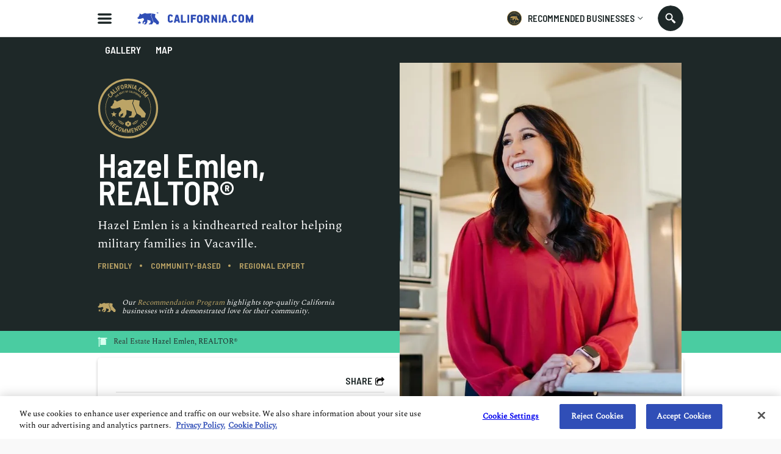

--- FILE ---
content_type: text/html; charset=utf-8
request_url: https://www.california.com/hazel-emlen/
body_size: 14697
content:

<!DOCTYPE html>
<html lang="en">
<head >
  
    <script src="https://www.googleoptimize.com/optimize.js?id=OPT-M6GR48N"></script>
  <meta charset="UTF-8">
  <meta name="viewport"
        content="width=device-width, height=device-height, initial-scale=1.0, minimum-scale=1.0, maximum-scale=5.0">
  

  <link rel="preconnect" href="https://fonts.googleapis.com">
  <link rel="preconnect" href="https://fonts.gstatic.com" crossorigin>
  <link href="https://fonts.googleapis.com/css2?family=Barlow+Semi+Condensed:wght@300;400;500;600;700;900&display=swap" rel="stylesheet">

  <link href="https://fonts.googleapis.com/css2?family=Damion&amp;display=swap" rel="stylesheet">

  <link rel="stylesheet" type="text/css" href="//cdn.jsdelivr.net/npm/@accessible360/accessible-slick@1.0.1/slick/slick.min.css">
  <link rel="stylesheet" type="text/css" href="//cdn.jsdelivr.net/npm/@accessible360/accessible-slick@1.0.1/slick/accessible-slick-theme.min.css">

  <script src="https://ajax.googleapis.com/ajax/libs/jquery/3.5.1/jquery.min.js"></script>
  <script src="https://ajax.googleapis.com/ajax/libs/jqueryui/1.12.1/jquery-ui.min.js" defer></script>

<link rel="stylesheet" href="https://cdnjs.cloudflare.com/ajax/libs/magnific-popup.js/1.1.0/magnific-popup.min.css" integrity="sha512-+EoPw+Fiwh6eSeRK7zwIKG2MA8i3rV/DGa3tdttQGgWyatG/SkncT53KHQaS5Jh9MNOT3dmFL0FjTY08And/Cw==" crossorigin="anonymous" referrerpolicy="no-referrer" />
    <script src="https://cdnjs.cloudflare.com/ajax/libs/magnific-popup.js/1.1.0/jquery.magnific-popup.min.js" integrity="sha512-IsNh5E3eYy3tr/JiX2Yx4vsCujtkhwl7SLqgnwLNgf04Hrt9BT9SXlLlZlWx+OK4ndzAoALhsMNcCmkggjZB1w==" crossorigin="anonymous" referrerpolicy="no-referrer"></script>

  <title>Hazel Emlen, REALTOR® - Recommended by California.com</title>
  <link rel="icon" type="image/png" href="https://static.california.com/static/images/favicon-16x16.png" sizes="16x16">
  <link rel="icon" type="image/png" href="https://static.california.com/static/images/favicon-32x32.png" sizes="32x32">
  <link rel="canonical" href="https://www.california.com/hazel-emlen/" />
  
   
<meta name="description" content="Hazel Emlen, REALTOR®"><meta property="og:title" content="Hazel Emlen, REALTOR®"><meta property="og:url" content="https://www.california.com/hazel-emlen/"><meta property="og:description" content="Hazel Emlen, REALTOR®"><meta property="og:type" content="Article"><meta name="twitter:domain" content="www.california.com"><meta name="twitter:card" content="summary_large_image"><meta name="twitter:title" content="Hazel Emlen, REALTOR®"><meta name="twitter:url" content="https://www.california.com/hazel-emlen/"><meta name="twitter:description" content="Hazel Emlen, REALTOR®">

  
  <link rel="preload" href="https://static.california.com/static/css/fonts.css?hash=446486311e9904e783f2077e8c88cea4" as="style">
  <link rel="stylesheet" href="https://static.california.com/static/css/fonts.css?hash=446486311e9904e783f2077e8c88cea4">
  <link rel="preload" href="https://static.california.com/static/css/reset.css?hash=629654c4faa1c669031ca9e859c3dd01" as="style">
  <link rel="stylesheet" href="https://static.california.com/static/css/reset.css?hash=629654c4faa1c669031ca9e859c3dd01">

  
  <link rel="preload" href="https://static.california.com/static/css/business-page.css?hash=f63e5b862cd45b418af7b560aa099a33" as="style">
  <link rel="stylesheet" href="https://static.california.com/static/css/business-page.css?hash=f63e5b862cd45b418af7b560aa099a33">
  <link rel="stylesheet" href="https://cdn.jsdelivr.net/gh/fancyapps/fancybox@3.5.7/dist/jquery.fancybox.min.css"/>

  

  <link rel="apple-touch-icon" sizes="180x180" href="https://static.california.com/static/favicons/apple-touch-icon.png">
  <link rel="icon" type="image/png" sizes="32x32" href="https://static.california.com/static/favicons/favicon-32x32.png">
  <link rel="icon" type="image/png" sizes="16x16" href="https://static.california.com/static/favicons/favicon-16x16.png">
  <link rel="manifest" href="https://static.california.com/static/favicons/site.webmanifest">
  <link rel="mask-icon" href="https://static.california.com/static/favicons/safari-pinned-tab.svg" color="#5bbad5">
  <link rel="shortcut icon" href="https://static.california.com/static/favicons/favicon.ico">
  <meta name="msapplication-TileColor" content="#da532c">
  <meta name="msapplication-config" content="https://static.california.com/static/favicons/browserconfig.xml">
  <meta name="theme-color" content="#4ACCA1">

  
    <script async src="https://pagead2.googlesyndication.com/pagead/js/adsbygoogle.js?client=ca-pub-7880453283887201" crossorigin="anonymous"></script>
  

  
<!-- Google Tag Manager -->
<script>(function(w,d,s,l,i){w[l]=w[l]||[];w[l].push({'gtm.start':
new Date().getTime(),event:'gtm.js'});var f=d.getElementsByTagName(s)[0],
j=d.createElement(s),dl=l!='dataLayer'?'&l='+l:'';j.async=true;j.src=
'https://www.googletagmanager.com/gtm.js?id='+i+dl;f.parentNode.insertBefore(j,f);
})(window,document,'script','dataLayer','GTM-KKL2JRM');</script>
<!-- End Google Tag Manager -->


</head>
<body class="c business-detail" style="--bg-color: #4ACCA1; --text-color: #D7FFEF;">

<!-- Google Tag Manager (noscript) -->
<noscript><iframe src="https://www.googletagmanager.com/ns.html?id=GTM-KKL2JRM"
height="0" width="0" style="display:none;visibility:hidden"></iframe></noscript>
<!-- End Google Tag Manager (noscript) -->


<script>
    window.dataLayer = window.dataLayer || [];
</script>





  <a class="skip-main main-title" href="#main" aria-label="Skip to main content">Skip to main content</a>

  
    <div class="predictive-search" id="predictive-search">
      <div class="predictive-search-content">
        <div class="predictive-search-top">
          <div class="page-container">
            <a href="/" class="predictive-logo" aria-label="Predictive logo">
            <span class="big-logo">
              <svg><use xlink:href="/svg/icons_sprite.svg%3Fv=3#full-cali-logo"></use></svg>
            </span>
              <span class="small-logo">
              <svg><use xlink:href="/svg/icons_sprite.svg%3Fv=3#logo-bear"></use></svg>
            </span>
            </a>
            <button class="predictive-search-close-button" type="button" aria-label="search close">
              <svg>
                <use xlink:href="/svg/icons_sprite.svg%3Fv=3#close"></use>
              </svg>
            </button>
          </div>
        </div>
        <div class="src-result">
          <form class="" id="search-form" action="/search/" method="get">
            <div class="src-result-cont">
              <div class="search-wrap clearfix">
                <div class="search-input-wrap no-amp">
                  <label aria-label="Search label">
                    <input type="text" name="q" class="search-input" placeholder="Search Places, Businesses..."
                           data-autocomplete-url="/api/suggestions/" id="id_q" autocomplete="off"
                           aria-label="Search input">
                  </label>
                  <div class="search-form-buttons">
                    <button id="search-input-reset" class="search-icon" type="button"
                            data-reset-form-id="search-form" aria-label="search reset"></button>
                    <button class="search-label">
                      <span class="text">search</span>
                      <span class="icon">
                      <svg><use xlink:href="/svg/icons_sprite.svg%3Fv=3#search-icon"></use></svg>
                    </span>
                    </button>
                  </div>
                </div>
              </div>
              <div class="predictive-search-result">
                <div id="pred-s" class="result-content-overflow no-result">
                  <div id="pred-s-container" class="result-content"></div>
                  <span class="go-to-search-page">
                  <input type="submit" value="SEE ALL RESULTS FOR">
                  <span></span>
                  <span class="pred-s-icon">
                  <svg><use xlink:href="/svg/icons_sprite.svg%3Fv=3#circle-blue"></use></svg>
                </span>
                </span>
                </div>
              </div>
            </div>
          </form>
        </div>
      </div>
    </div>
  

  <div class="main-wrap">
    <main role="main" class="main-content main-pad ">
      
      
        
      

      
        <header class="header-bg">
          <div class="header page-container">
            <button id="hamburgerButton" class="hamburder-menu-btn" aria-label="Hamburger menu" aria-haspopup="true" aria-expanded="false"></button>
            
              <div class="menu-overlay">
                <div class="menu">
                  <div class="menu-wrapper">
                    <div class="menu-top">
                      <span class="menu-top-icon main-cali-logo">
                        <svg><use xlink:href="/svg/icons_sprite.svg%3Fv=3#cali-bear-tm"></use></svg>
                      </span>
                      <span class="close-menu-overlay">
                        <svg><use xlink:href="/svg/icons_sprite.svg%3Fv=3#union"></use></svg>
                      </span>
                    </div>
                    <div class="menu-section">
                      <h2 class="menu-header">DISCOVER CALIFORNIA</h2>
                       
<nav class="menu-categories">
  
  
    
      <a class="menu-elem _menu_travel" href="/category/travel" title="Travel" style="--cat-bg-color: #008542; --cat-text-color: #FFDAC5;" aria-label="Redirects to Travel category page">
        <svg fill=""><use xlink:href="/svg/main_category_icons_sprite.svg?timestamp=1689856654#travel"></use></svg>
        <span class="menu-elem-text">Travel</span>
      </a>
    
    
    
  
    
      <a class="menu-elem _menu_health-and-fitness" href="/category/health-and-fitness" title="Health &amp; Fitness" style="--cat-bg-color: #1CB5C9; --cat-text-color: #FFE363;" aria-label="Redirects to Health &amp; Fitness category page">
        <svg fill=""><use xlink:href="/svg/main_category_icons_sprite.svg?timestamp=1689856654#health-and-fitness"></use></svg>
        <span class="menu-elem-text">Health &amp; Fitness</span>
      </a>
    
    
    
  
    
      <a class="menu-elem _menu_real-estate" href="/category/real-estate" title="Real Estate" style="--cat-bg-color: #4ACCA1; --cat-text-color: #D7FFEF;" aria-label="Redirects to Real Estate category page">
        <svg fill=""><use xlink:href="/svg/main_category_icons_sprite.svg?timestamp=1689856654#real-estate"></use></svg>
        <span class="menu-elem-text">Real Estate</span>
      </a>
    
    
    
  
    
      <a class="menu-elem _menu_lifestyle" href="/category/lifestyle" title="Lifestyle" style="--cat-bg-color: #F96EAE; --cat-text-color: #FFDAC5;" aria-label="Redirects to Lifestyle category page">
        <svg fill=""><use xlink:href="/svg/main_category_icons_sprite.svg?timestamp=1689856654#lifestyle"></use></svg>
        <span class="menu-elem-text">Lifestyle</span>
      </a>
    
    
    
  
    
      <a class="menu-elem _menu_dine" href="/category/dine" title="Dine" style="--cat-bg-color: #FFC549; --cat-text-color: #304EB7;" aria-label="Redirects to Dine category page">
        <svg fill=""><use xlink:href="/svg/main_category_icons_sprite.svg?timestamp=1689856654#dine"></use></svg>
        <span class="menu-elem-text">Dine</span>
      </a>
    
    
      <div class="menu-elem-more">
        <a href="#" class="menu-elem" aria-label="More categories">
          <svg><use xlink:href="/svg/icons_sprite.svg%3Fv=3#show-more-categories"></use></svg>
          <span class="menu-elem-text">More</span>
          <span class="more-arr">
            <svg version="1.1" xmlns="http://www.w3.org/2000/svg" width="10" height="10" fill="#2a2a2a" viewBox="0 0 1024 1024"><path d="M903.68 195.84l-391.68 390.827-391.68-390.827-120.32 120.32 512 512 512-512z"></path></svg>
          </span>
        </a>
      <div class="menu-elem-more-dropdown">
    
    
  
    
      <a class="menu-elem _menu_entertain" href="/category/entertain" title="Entertain" style="--cat-bg-color: #304EB7; --cat-text-color: #FFB6E0;" aria-label="Redirects to Entertain category page">
        <svg fill=""><use xlink:href="/svg/main_category_icons_sprite.svg?timestamp=1689856654#entertain"></use></svg>
        <span class="menu-elem-text">Entertain</span>
      </a>
    
    
    
  
    
      <a class="menu-elem _menu_events-and-weddings" href="/category/events-and-weddings" title="Events &amp; Weddings" style="--cat-bg-color: #F9486A; --cat-text-color: #D7FFEF;" aria-label="Redirects to Events &amp; Weddings category page">
        <svg fill=""><use xlink:href="/svg/main_category_icons_sprite.svg?timestamp=1689856654#events-and-weddings"></use></svg>
        <span class="menu-elem-text">Events &amp; Weddings</span>
      </a>
    
    
    
  
    
      <a class="menu-elem _menu_home-and-garden" href="/category/home-and-garden" title="Home &amp; Garden" style="--cat-bg-color: #F99062; --cat-text-color: #304EB7;" aria-label="Redirects to Home &amp; Garden category page">
        <svg fill=""><use xlink:href="/svg/main_category_icons_sprite.svg?timestamp=1689856654#home-and-garden"></use></svg>
        <span class="menu-elem-text">Home &amp; Garden</span>
      </a>
    
    
    
  
    
      <a class="menu-elem _menu_auto" href="/category/auto" title="Auto" style="--cat-bg-color: #A65EAA; --cat-text-color: #FFDAC5;" aria-label="Redirects to Auto category page">
        <svg fill=""><use xlink:href="/svg/main_category_icons_sprite.svg?timestamp=1689856654#auto"></use></svg>
        <span class="menu-elem-text">Auto</span>
      </a>
    
    
    
  
    
      <a class="menu-elem _menu_professional-services" href="/category/professional-services" title="Professional Services" style="--cat-bg-color: #FFB6E0; --cat-text-color: #304EB7;" aria-label="Redirects to Professional Services category page">
        <svg fill=""><use xlink:href="/svg/main_category_icons_sprite.svg?timestamp=1689856654#professional-services"></use></svg>
        <span class="menu-elem-text">Professional Services</span>
      </a>
    
    
    
  
    
      <a class="menu-elem _menu_featured-product" href="/category/featured-product" title="Featured Product" style="--cat-bg-color: #FF7970; --cat-text-color: #FFE36D;" aria-label="Redirects to Featured Product category page">
        <svg fill=""><use xlink:href="/svg/main_category_icons_sprite.svg?timestamp=1689856654#featured-product"></use></svg>
        <span class="menu-elem-text">Featured Product</span>
      </a>
    
    
    </div></div>
  
</nav>
  


                    </div>
                    <div class="menu-section menu-links">
                      <a class="menu-elem menu-elem-text" href="/" aria-label="Redirects to Homepage California.com">HOME</a>
                      <a class="menu-elem menu-elem-text explore_business" href="/search/?q=Los Angeles&index=business" aria-label="Redirects to Explore businesses California.com">Explore businesses</a>
                      <a class="menu-elem menu-elem-text" href="/about-us" aria-label="Redirects to About Us Page California.com">ABOUT US</a>
                      <a class="_ajax-popup-link menu-elem menu-elem-text" href="/user_feedback_general/" aria-label="Opens contact form">Contact us</a>
                    </div>
                    <div class="menu-section menu-links">
                      <a class="menu-elem menu-elem-text" href="/info/recommended-businesses" aria-label="Redirects to Recommended Page California.com">RECOMMENDED BUSINESSES PROGRAM</a>
                      
                        <a class="_ajax-popup-link sign-in-button" href="/authentication/sign_in_email/" aria-label="Sign in">sign in</a>
                      
                      <a class="menu-elem menu-elem-text" href="/business-application-form/" aria-label="Redirects to Nomination form">Nominate a business</a>
                    </div>
                    <div class="menu-bottom">
                      <p class="menu-elem-text">Follow us</p>
                      <div>
                        <a class="menu-soc-icon" href="https://www.facebook.com/hellocalifornia/" target="_blank" rel="noopener" aria-label="Redirects to California.com page at the Instagram">
                          <svg><use xlink:href="/svg/icons_sprite.svg%3Fv=3#fb"></use></svg>
                        </a>
                        <a class="menu-soc-icon" href="https://www.instagram.com/hellocalifornia/" target="_blank" rel="noopener" aria-label="Redirects for California.com page at Facebook">
                          <svg><use xlink:href="/svg/icons_sprite.svg%3Fv=3#ig"></use></svg>
                        </a>
                      </div>
                    </div>
                  </div>
                  <p class="menu-copyright">© 2026 California.com All Rights Reserved</p>
                </div>
              </div>
            
            <a href="/" class="cali-logo" aria-label="Redirects to Homepage California.com">
              <svg><use xlink:href="/svg/icons_sprite.svg%3Fv=3#full-cali-logo"></use></svg>
            </a>
            <button class="menu-nav-mobile" type="button">Select a category
              <svg><use xlink:href="/svg/icons_sprite.svg%3Fv=3#dropArr"></use></svg>
            </button>
            <div class="header-bg-right">
                <div class="menu-recom-dropdown-wrap">
                    <button class="top-button" aria-label="Opens recommended dropdown">
                      <span class="top-logo"></span>
                      <p class="main-title-sm">RECOMMENDED BUSINESSES</p>
                      <span class="top-menu-dropdown-arr"><svg><use xlink:href="/svg/icons_sprite.svg%3Fv=3#dropdown-menu-arr"></use></svg></span>
                    </button>  
                    <div class="menu-sign-dropdown recommended-dropdown">
                      <div class="menu-section">
                        
                        <a class="_ajax-popup-link menu-elem-text menu-elem" href="/authentication/sign_in_email/" aria-label="Sign in to dashboard">Sign In to my dashboard</a>
                        
                        <a class="menu-elem-text menu-elem" href="/business-application-form/">become a recommended business</a>
                      </div>
                      <div class="menu-section">
                        <a class="menu-elem menu-elem-text" href="/business-application-form/" aria-label="Redirects to Nomination form">Nominate a business</a>
                        <a class="menu-elem menu-elem-text" href="/info/recommended-businesses" aria-label="Redirects to Recommended Page California.com">About our program</a>
                      </div>
                      <button class="menu-elem-text menu-elem menu-bottom-button _subscribe">Join our newsletter</button>
                    </div>
                </div>
<!--                <div class="menu-sign-dropdown-wrap">-->
<!--                  <button type="button" class="sign-in-button">-->
<!--                     Sign in -->
<!--                    <span class="top-menu-dropdown-arr"><svg><use xlink:href="/svg/icons_sprite.svg%3Fv=3#dropdown-menu-arr"></use></svg></span>-->
<!--                  </button>-->
<!--                  <div class="menu-sign-dropdown sign-in-dropdown">-->
<!--                    <div class="desktop-view">-->
<!--                      <div class="menu-section">-->
<!--                         -->
<!--                          <a class="_ajax-popup-link menu-elem-text menu-elem" href="/authentication/sign_in_email/" aria-label="Sign in to dashboard">Sign In to my dashboard</a>-->
<!--                        -->
<!--                        <a class="menu-elem-text menu-elem" href="/business-application-form/">become a recommended business</a>-->
<!--                      </div>-->
<!--                      <button class="menu-elem-text menu-elem menu-bottom-button _subscribe">Join our newsletter</button>-->
<!--                    </div>-->
<!--                  </div>-->
<!--                </div>-->
                <button class="search src-open-btn js-open-search no-amp" aria-label="Search input icon"></button>
            </div>
          </div>
        </header>
      

      

      <div id="main" class="main">
        
  <ga-data class="_ga-view-object"
    
        data-object_id="536367"
    
        data-object_type="ca_business_business"
    
        data-event="view"
    
        data-page="businesspage_detail"
    
        data-object_slug="hazel-emlen"
    
>
</ga-data>

  <input type="hidden" id="business_id" value="536367">
  
    <div class="page-menu-wrapper">
      <div id="business-components" class="page-container">
        <nav class="page-menu" role="navigation" aria-labelledby="business-components">
          
            <a href="#gallery_696"
              class="page-menu-item">Gallery</a>
            
            
          
            <a href="#map_963"
              class="page-menu-item">Map</a>
            
            
          
        </nav>
      </div>
    </div>
  
  <!-- HERO IMAGE -->
  
  <div class="business-page-bg default">
    <div class="page-container business-page-main-wrapper">
      <div class="business-hero-wrap top-hero-section negative">
        <div class="business-hero-img">
          <div class="fancy-gallery-wrapper">
            
              
                
                  <a data-fancybox="gallery-overlay" class="gallery-overlay fancy-gallary-img"
                    data-caption="Hazel Emlen, REALTOR®"
                    aria-label="Hazel Emlen, REALTOR®"
                    href="https://media.california.com/media/_versions/businesspageimage/picture__1440x960___v1920x1280.jpg"
                  >
                    
<picture> 
  <source srcset="https://media.california.com/media/_versions_webp/businesspageimage/picture__1440x960____v1220x__.webp" type="image/webp" media="(min-width: 768px)"> 
  <source srcset="https://media.california.com/media/_versions_jpg/businesspageimage/picture__1440x960____v1220x__.jpg" type="image/jpg" media="(min-width: 768px)"> 
  <source srcset="https://media.california.com/media/_versions_webp/businesspageimage/picture__1440x960____v768x__.webp" type="image/webp"> 
  <source srcset="https://media.california.com/media/_versions_jpg/businesspageimage/picture__1440x960____v768x__.jpg" type="image/jpg"> 
  <img src="https://media.california.com/media/_versions_jpg/businesspageimage/picture__1440x960____v768x__.jpg" alt="Hazel Emlen, REALTOR®">
</picture>
                  </a>
                

                
              
                
                  <a data-fancybox="gallery-overlay" class="gallery-overlay fancy-gallary-img"
                    data-caption="Hazel Emlen, REALTOR®"
                    aria-label="Hazel Emlen, REALTOR®"
                    href="https://media.california.com/media/_versions/businesspageimage/ralph_moore_ln_pic__1500x1000___v1920x1280.jpg"
                  >
                    
<picture> 
  <source srcset="https://media.california.com/media/_versions_webp/businesspageimage/ralph_moore_ln_pic__1500x1000____v1220x__.webp" type="image/webp" media="(min-width: 768px)"> 
  <source srcset="https://media.california.com/media/_versions_jpg/businesspageimage/ralph_moore_ln_pic__1500x1000____v1220x__.jpg" type="image/jpg" media="(min-width: 768px)"> 
  <source srcset="https://media.california.com/media/_versions_webp/businesspageimage/ralph_moore_ln_pic__1500x1000____v768x__.webp" type="image/webp"> 
  <source srcset="https://media.california.com/media/_versions_jpg/businesspageimage/ralph_moore_ln_pic__1500x1000____v768x__.jpg" type="image/jpg"> 
  <img src="https://media.california.com/media/_versions_jpg/businesspageimage/ralph_moore_ln_pic__1500x1000____v768x__.jpg" alt="None">
</picture>
                  </a>
                

                
              
                
                  <a data-fancybox="gallery-overlay" class="gallery-overlay fancy-gallary-img"
                    data-caption="Hazel Emlen, REALTOR®"
                    aria-label="Hazel Emlen, REALTOR®"
                    href="https://media.california.com/media/_versions/businesspageimage/rapisardateamheadshots13of90__3442x5163___v1920x2880.jpg"
                  >
                    
<picture> 
  <source srcset="https://media.california.com/media/_versions_webp/businesspageimage/rapisardateamheadshots13of90__3442x5163____v1220x__.webp" type="image/webp" media="(min-width: 768px)"> 
  <source srcset="https://media.california.com/media/_versions_jpg/businesspageimage/rapisardateamheadshots13of90__3442x5163____v1220x__.jpg" type="image/jpg" media="(min-width: 768px)"> 
  <source srcset="https://media.california.com/media/_versions_webp/businesspageimage/rapisardateamheadshots13of90__3442x5163____v768x__.webp" type="image/webp"> 
  <source srcset="https://media.california.com/media/_versions_jpg/businesspageimage/rapisardateamheadshots13of90__3442x5163____v768x__.jpg" type="image/jpg"> 
  <img src="https://media.california.com/media/_versions_jpg/businesspageimage/rapisardateamheadshots13of90__3442x5163____v768x__.jpg" alt="None">
</picture>
                  </a>
                

                
              
                
                  <a data-fancybox="gallery-overlay" class="gallery-overlay fancy-gallary-img"
                    data-caption="Hazel Emlen, REALTOR®"
                    aria-label="Hazel Emlen, REALTOR®"
                    href="https://media.california.com/media/_versions/businesspageimage/sold_home_pic_2__1500x1000___v1920x1280.jpg"
                  >
                    
<picture> 
  <source srcset="https://media.california.com/media/_versions_webp/businesspageimage/sold_home_pic_2__1500x1000____v1220x__.webp" type="image/webp" media="(min-width: 768px)"> 
  <source srcset="https://media.california.com/media/_versions_jpg/businesspageimage/sold_home_pic_2__1500x1000____v1220x__.jpg" type="image/jpg" media="(min-width: 768px)"> 
  <source srcset="https://media.california.com/media/_versions_webp/businesspageimage/sold_home_pic_2__1500x1000____v768x__.webp" type="image/webp"> 
  <source srcset="https://media.california.com/media/_versions_jpg/businesspageimage/sold_home_pic_2__1500x1000____v768x__.jpg" type="image/jpg"> 
  <img src="https://media.california.com/media/_versions_jpg/businesspageimage/sold_home_pic_2__1500x1000____v768x__.jpg" alt="None">
</picture>
                  </a>
                

                
                  <a class="see-all-images">
                    <span class="see-all-icon">
                      <svg><use xlink:href="/svg/icons_sprite.svg%3Fv=3#camera"></use></svg>
                    </span>
                    <span class="see-all-text">See all</span>
                  </a>
                
              
            
          </div>
        </div>
      </div>
      <div class="business-hero-text">
        <div class="business-head">
          <div>
            <img class="b-head-logo" src="https://static.california.com/static/svg/california-recommended-no-date.svg" alt="California logo">
            <h1 class="b-head-title">Hazel Emlen, REALTOR®</h1>
            <p class="b-head-text">Hazel Emlen is a kindhearted realtor helping military families in Vacaville.</p>
            <div class="b-head-tags">
              
                <p class="b-head-tag dot-after">Friendly</p>
              
                <p class="b-head-tag dot-after">Community-based</p>
              
                <p class="b-head-tag dot-after">Regional Expert</p>
              
            </div>
          </div>
          <div class="b-head-recom-program">
            <span class="b-head-recom-program-icon"><svg><use xlink:href="/svg/icons_sprite.svg%3Fv=3#logo-bear"></use></svg></span>
            <p>Our <a href="/info/recommended-businesses">Recommendation Program</a> highlights top-quality California businesses with a demonstrated love for their community.</p>
          </div>
        </div>
        <div class="b-head-chaining-wrapper negative">
          <span class="b-head-chaining-icon"><svg fill="#D7FFEF"><use xlink:href="/svg/main_category_icons_sprite.svg?timestamp=1689856654#real-estate"></use></svg></span>
          <nav class="b-head-chaining" aria-label="head chaining">
            <a href="/category/real-estate">Real Estate</a>
            <span>Hazel Emlen, REALTOR®</span>
          </nav>
        </div>
      </div>
    </div>
  </div>
  
  
  <div>
    <div class="get-nav-item">
      <div class="business-contact-info page-container">
        <div>
          <div class="business-contact-description contact-info-section">
            <p class="business-contact-description-text">
               
              </p>
            <div class="business-contact-share-wrapper">
              <p class="business-contact-share-text">Share</p>
              <div class="business-contact-share">
                <span class="business-contact-share-icon">
                  <svg><use xlink:href="/svg/icons_sprite.svg%3Fv=3#share"></use></svg>
                </span>
              </div>
            </div>
          </div>
          
            <div class="business-contact-address-wrapper contact-info-section">
              <div class="business-contact-address-info">
                <span class="business-contact-address-icon">
                  <svg><use xlink:href="/svg/icons_sprite.svg%3Fv=3#address-icon"></use></svg>
                </span>
                <p class="business-contact-address main-desc">785 Alamo Drive, Suite 120, Vacaville, CA 95688</p>
              </div>
              
                <a href="/ca/get_business_direction/536367" class="get-direction" target="_blank" rel="noopener">
                  GET DIRECTIONS
                  <span class="get-direction-icon">
                    <svg><use xlink:href="/svg/icons_sprite.svg%3Fv=3#direction"></use></svg>
                  </span>
                </a>
              
            </div>
          
          <div class="business-contact-container">
            <div class="business-contact-section-wrapper contact-info-section">
              <div class="business-contact-section main-desc">
                
                  <div class="business-phone main-desc">
                    <span class="business-phone-icon">
                      <svg><use xlink:href="/svg/icons_sprite.svg%3Fv=3#phone"></use></svg>
                    </span>
                    +1 707-685-1491
                  </div>
                
                
                  <a class="business-website main-desc" href="https://hazelemlen.raphomes.com/" target="_blank" rel="noopener">
                    <span class="business-phone-icon">
                      <svg><use xlink:href="/svg/icons_sprite.svg%3Fv=3#web-icon"></use></svg>
                    </span>
                    Website
                  </a>
                
              </div>
              
            </div>
            
          </div>
        </div>
        <div class="business-contact-links show-mobile negative">
          
            <a href="tel:+1 707-685-1491" class="business-contact-link-item">
              <span class="business-contact-link">
                <span class="business-contact-link-icon phone">
                  <svg><use xlink:href="/svg/icons_sprite.svg%3Fv=3#phone"></use></svg>
                </span>
              </span>
              <span class="business-contact-link-title">CALL</span>
            </a>
          

          
            <a target="_blank" href="/ca/get_business_direction/536367" rel="noopener"
               class="business-contact-link-item">
                <span class="business-contact-link">
                  <span class="business-contact-link-icon direction">
                    <svg><use xlink:href="/svg/icons_sprite.svg%3Fv=3#direction"></use></svg>
                  </span>
                </span>
              <span class="business-contact-link-title">DIRECTIONS</span>
            </a>
          
          
            <a href="https://hazelemlen.raphomes.com/" target="_blank" rel="noopener" class="business-contact-link-item">
                <span class="business-contact-link">
                  <span class="business-contact-link-icon website">
                    <svg><use xlink:href="/svg/icons_sprite.svg%3Fv=3#website"></use></svg>
                  </span>
                </span>
              <span class="business-contact-link-title">WEBSITE</span>
            </a>
          
        </div>
      </div>
    </div>
  </div>
  
  <!-- HERO IMAGE -->
  <div class="toast-msg-wrapper">
    <div class="toast-msg">
      <div class="toast-logo-wrapper">
          <span class="toast-logo-bg">
            <span class="toast-logo"></span>
          </span>
      </div>
      <div class="toast-text-wrapper">
        <p class="toast-text"></p>
        <span class="toast-close"><svg><use xlink:href="/svg/icons_sprite.svg%3Fv=3#union"></use></svg></span>
      </div>
    </div>
  </div>
  <div class="scroll-to"><span id="content"></span></div>
  <div class="wide-container componets-content componets-content-business">
    
      


        <div class="scroll-to"><span id="html_692"></span></div>
<div class="get-nav-item">
  <div class="html-component component-wrap html-content" style="--bg-color: #4ACCA1; --text-color: #D7FFEF;">
    <div class="page-container" id="component_692">
      <div class="html-component-inner">
        <h1>An Eager Realtor Specializing in Military Relocations in Vacaville</h1>
<p>Hazel Emlen is a kindhearted realtor with expertise in helping military families find their dream homes and take advantage of the government programs available to them. Though Hazel is now equipped with years of industry experience and couldn&rsquo;t imagine doing anything else, her journey into real estate began in 2013 after being named Miss Vacaville.&nbsp;</p>
<p>Born in El Paso, Texas, Hazel moved to Vacaville when she was two years old and has lived there ever since. With a lifetime of experiences&mdash;including building deep friendships, attending the town&rsquo;s schools, and appreciating the proximity to beaches, mountains, and city life in both San Francisco and Sacramento&mdash;Hazel knows Vacaville better than most. Over the last several decades, Hazel has witnessed an influx of residents, the building of new homes, and the relocation of businesses into the area. With low crime rates, world-renowned shopping destinations, and plenty of job opportunities at reputable companies&mdash;including ICON Aircraft, Kaiser, and Genentech&mdash;Vacaville has become the most desirable city in Solano County. &ldquo;Vacaville is a really special town,&rdquo; says Hazel. &ldquo;Right away you notice the difference here versus other places&mdash;not only here in the state, but in the country. It has a very small-town feel, very close-knit.&rdquo;</p>
      </div>
    </div>
  </div>
</div>
      


    
      


        
<style>
    .arrow-color-693 svg {
        fill: #fff;
    }

    @media (min-width: 768px) {
        .image-card-slick-content .arrow-color-693 svg {
            fill: #D7FFEF;
        }
    }
</style>


<div class="scroll-to"><span id="quote_badge_card_693"></span></div>
<div class="get-nav-item">
  <div class="image-card-component image-card-component-v2" style="--bg-color: #4ACCA1; --text-color: #D7FFEF;">
    <div class="image-card-before-box">
      <div class="image-card-logo">
        
  <img src="https://static.california.com/static/svg/business-page/quote.svg" alt="Quote badge">

      </div>
      <svg fill="#4ACCA1" class="image-card-before-sm">
        <use xlink:href="/svg/icons_sprite.svg%3Fv=3#image-card-before-sm"></use>
      </svg>
      <svg fill="#4ACCA1" class="image-card-before-md">
        <use xlink:href="/svg/icons_sprite.svg%3Fv=3#image-card-before-md"></use>
      </svg>
      <svg fill="#4ACCA1" class="image-card-before-lg">
        <use xlink:href="/svg/icons_sprite.svg%3Fv=3#image-card-before-lg"></use>
      </svg>
      <svg fill="#4ACCA1" class="image-card-before-xl">
        <use xlink:href="/svg/icons_sprite.svg%3Fv=3#image-card-before-xl"></use>
      </svg>
    </div>
    <div class="image-card-component-content" style="background-color: #4ACCA1">
      <div class="page-container">
        
          <div class="image-card-component-content-inner">
            
  <div class="image-card-info">
    <div class="image-card-info-inner">
      <div class="image-card-desc">
        I love being able to help people. Just to be able to celebrate with somebody and to help them reach that milestone is the best part.
      </div>
      
        <div class="image-card-info-txt">
          Hazel Emlen
        </div>
      
    </div>
  </div>

            
              <div class="image-card-slick">
                <div class="image-card-slick-content">
                  <div class="image-card-slick-wrap _slick_slider">
                    
                      <div data-caption="">
                        <a data-fancybox="image-card-693"
                           class="gallery-fancybox image-card-slick-item"
                           href="https://media.california.com/media/_versions/pagecomponent/hazel_emlen_quote__2725x2725___v1920x1920.jpg"
                           aria-label="None">
                          
<picture> 
  <source data-srcset="https://media.california.com/media/_versions_webp/pagecomponent/hazel_emlen_quote__2725x2725____v1220x__.webp" type="image/webp" media="(min-width: 768px)"> 
  <source data-srcset="https://media.california.com/media/_versions_jpg/pagecomponent/hazel_emlen_quote__2725x2725____v1220x__.jpg" type="image/jpg" media="(min-width: 768px)"> 
  <source data-srcset="https://media.california.com/media/_versions_webp/pagecomponent/hazel_emlen_quote__2725x2725____v768x__.webp" type="image/webp"> 
  <source data-srcset="https://media.california.com/media/_versions_jpg/pagecomponent/hazel_emlen_quote__2725x2725____v768x__.jpg" type="image/jpg"> 
  <img src="https://static.california.com/static/images/placeholders/boldthemes_medium_horizontal_rectangle_3x2.png" data-src="https://media.california.com/media/_versions_jpg/pagecomponent/hazel_emlen_quote__2725x2725____v768x__.jpg" alt="None">
</picture>
                        </a>
                        <div class="image-card-slick-txt"></div>
                      </div>
                    
                  </div>
                </div>
              </div>
              <div class="image-card-caption">
                
              </div>
            
          </div>
        
      </div>
    </div>
    <div class="image-card-after-box">
      <svg fill="#4ACCA1" class="image-card-before-md">
        <use xlink:href="/svg/icons_sprite.svg%3Fv=3#image-card-after-md"></use>
      </svg>
      <svg fill="#4ACCA1" class="image-card-before-lg">
        <use xlink:href="/svg/icons_sprite.svg%3Fv=3#image-card-after-lg"></use>
      </svg>
      <svg fill="#4ACCA1" class="image-card-before-xl">
        <use xlink:href="/svg/icons_sprite.svg%3Fv=3#image-card-after-xl"></use>
      </svg>
    </div>
  </div>
</div>
      


    
      


        <div class="scroll-to"><span id="html_957"></span></div>
<div class="get-nav-item">
  <div class="html-component component-wrap html-content" style="--bg-color: #4ACCA1; --text-color: #D7FFEF;">
    <div class="page-container" id="component_957">
      <div class="html-component-inner">
        <p>While Hazel always loved looking at houses, she never thought she&rsquo;d become a realtor, &ldquo;that was never the plan&rdquo; she says, laughing. But when she joined the pageant circuit and won the title of Miss Vacaville, she was invited to many events&mdash;including the one that would eventually launch her real estate career. At a charity dinner, Hazel met an industry professional who encouraged her to enter real estate. Meeting broker Tom Rapisarda changed Hazel&rsquo;s career trajectory and, though she was hesitant to leave her stable job in property management, she&rsquo;s never looked back.</p>
      </div>
    </div>
  </div>
</div>
      


    
      


        

<div class="scroll-to"><span id="quote_955"></span></div>
<div class="get-nav-item">
    
        <div class="blockquote-component-wrap blockquote-v2"
             style="--bg-color: #4ACCA1; --text-color: #D7FFEF;">
    
        <div class="page-container">
            <blockquote>
                <p>
                    You really get to change someone’s life. Buying a home is really the biggest purchase somebody’s ever going to make and the fact that I get to be a part of that is really special.
                </p>
                
            </blockquote>
        </div>
    </div>
</div>
      


    
      


        <div class="scroll-to"><span id="html_694"></span></div>
<div class="get-nav-item">
  <div class="html-component component-wrap html-content" style="--bg-color: #4ACCA1; --text-color: #D7FFEF;">
    <div class="page-container" id="component_694">
      <div class="html-component-inner">
        <h2>Cultivating A Love for Real EstatE</h2>
<p>As a proud millennial, Hazel is up to date with the latest trends, but it&rsquo;s her combination of tech-savvy tactics and nurturing personality that make her an outstanding realtor. With active social media accounts, a podcast, and segments on a national television show, Hazel is very involved with the real estate industry, her community, and her clients.&nbsp;</p>
<p>&ldquo;Communication is always there,&rdquo; says Hazel as she describes her relationship with clients. From when they first meet to when they begin the inspection process, to after they buy or sell their home, Hazel is there for her clients the whole way through. She also has a unique niche serving military clientele. Hazel's brother is in the military and she has a deep appreciation for those who are serving our country. With Travis Air Force Base located nearby, there are always families coming in and out of the area, but when it comes to government programs and loans available to them, there&rsquo;s a lot that they don&rsquo;t know about. Hazel guides them through the process, explaining the value of building equity wealth, even if they only plan on staying in Vacaville for a few years.&nbsp;</p>
      </div>
    </div>
  </div>
</div>
      


    
      


        


<div class="scroll-to"><span id="gallery_696"></span></div>
<div class="get-nav-item">
  <div class="gallery-component component-wrap sm-container">
    <div class="gallery-component-content">
      <div class="gallery-slick">
        <div class="gallery-slick-wrap _slick_slider">
          
              <div class="gallery-slick-item ">
                <figure>
                  <a data-fancybox="gallery-component-696" data-caption=""
                     class="gallery-overlay gallery-slick-img-box"
                     href="https://media.california.com/media/_versions/slideshow/sold_home_pic_1__1500x1000___v1920x1280.jpg"
                     aria-label="None"
                  >
                     
<picture> 
  <source data-srcset="https://media.california.com/media/_versions_webp/slideshow/sold_home_pic_1__1500x1000____v1920x__.webp" type="image/webp" media="(min-width: 768px)"> 
  <source data-srcset="https://media.california.com/media/_versions_jpg/slideshow/sold_home_pic_1__1500x1000____v1920x__.jpg" type="image/jpg" media="(min-width: 768px)"> 
  <source data-srcset="https://media.california.com/media/_versions_webp/slideshow/sold_home_pic_1__1500x1000____v1220x__.webp" type="image/webp"> 
  <source data-srcset="https://media.california.com/media/_versions_jpg/slideshow/sold_home_pic_1__1500x1000____v1220x__.jpg" type="image/jpg"> 
  <img src="https://static.california.com/static/images/placeholders/boldthemes_medium_horizontal_rectangle_3x2.png" data-src="https://media.california.com/media/_versions_jpg/slideshow/sold_home_pic_1__1500x1000____v1220x__.jpg" alt="None">
</picture>
                  </a>
                  
                </figure>
              </div>
          
              <div class="gallery-slick-item ">
                <figure>
                  <a data-fancybox="gallery-component-696" data-caption=""
                     class="gallery-overlay gallery-slick-img-box"
                     href="https://media.california.com/media/_versions/slideshow/hazel_miss_vacaville_2013_pic__667x1000___v1920x2878.jpg"
                     aria-label="None"
                  >
                     
<picture> 
  <source data-srcset="https://media.california.com/media/_versions_webp/slideshow/hazel_miss_vacaville_2013_pic__667x1000____v1920x__.webp" type="image/webp" media="(min-width: 768px)"> 
  <source data-srcset="https://media.california.com/media/_versions_jpg/slideshow/hazel_miss_vacaville_2013_pic__667x1000____v1920x__.jpg" type="image/jpg" media="(min-width: 768px)"> 
  <source data-srcset="https://media.california.com/media/_versions_webp/slideshow/hazel_miss_vacaville_2013_pic__667x1000____v1220x__.webp" type="image/webp"> 
  <source data-srcset="https://media.california.com/media/_versions_jpg/slideshow/hazel_miss_vacaville_2013_pic__667x1000____v1220x__.jpg" type="image/jpg"> 
  <img src="https://static.california.com/static/images/placeholders/boldthemes_medium_horizontal_rectangle_3x2.png" data-src="https://media.california.com/media/_versions_jpg/slideshow/hazel_miss_vacaville_2013_pic__667x1000____v1220x__.jpg" alt="None">
</picture>
                  </a>
                  
                </figure>
              </div>
          
              <div class="gallery-slick-item ">
                <figure>
                  <a data-fancybox="gallery-component-696" data-caption=""
                     class="gallery-overlay gallery-slick-img-box"
                     href="https://media.california.com/media/_versions/slideshow/sold_home_pic_2__1500x1000___v1920x1280.jpg"
                     aria-label="None"
                  >
                     
<picture> 
  <source data-srcset="https://media.california.com/media/_versions_webp/slideshow/sold_home_pic_2__1500x1000____v1920x__.webp" type="image/webp" media="(min-width: 768px)"> 
  <source data-srcset="https://media.california.com/media/_versions_jpg/slideshow/sold_home_pic_2__1500x1000____v1920x__.jpg" type="image/jpg" media="(min-width: 768px)"> 
  <source data-srcset="https://media.california.com/media/_versions_webp/slideshow/sold_home_pic_2__1500x1000____v1220x__.webp" type="image/webp"> 
  <source data-srcset="https://media.california.com/media/_versions_jpg/slideshow/sold_home_pic_2__1500x1000____v1220x__.jpg" type="image/jpg"> 
  <img src="https://static.california.com/static/images/placeholders/boldthemes_medium_horizontal_rectangle_3x2.png" data-src="https://media.california.com/media/_versions_jpg/slideshow/sold_home_pic_2__1500x1000____v1220x__.jpg" alt="None">
</picture>
                  </a>
                  
                </figure>
              </div>
          
              <div class="gallery-slick-item  slick-extra-img ">
                <figure>
                  <a data-fancybox="gallery-component-696" data-caption=""
                     class="gallery-overlay gallery-slick-img-box"
                     href="https://media.california.com/media/_versions/slideshow/hazel_emlen__1500x1000___v1920x1280.jpg"
                     aria-label="None"
                  >
                     
<picture> 
  <source data-srcset="https://media.california.com/media/_versions_webp/slideshow/hazel_emlen__1500x1000____v1920x__.webp" type="image/webp" media="(min-width: 768px)"> 
  <source data-srcset="https://media.california.com/media/_versions_jpg/slideshow/hazel_emlen__1500x1000____v1920x__.jpg" type="image/jpg" media="(min-width: 768px)"> 
  <source data-srcset="https://media.california.com/media/_versions_webp/slideshow/hazel_emlen__1500x1000____v1220x__.webp" type="image/webp"> 
  <source data-srcset="https://media.california.com/media/_versions_jpg/slideshow/hazel_emlen__1500x1000____v1220x__.jpg" type="image/jpg"> 
  <img src="https://static.california.com/static/images/placeholders/boldthemes_medium_horizontal_rectangle_3x2.png" data-src="https://media.california.com/media/_versions_jpg/slideshow/hazel_emlen__1500x1000____v1220x__.jpg" alt="None">
</picture>
                  </a>
                  
                </figure>
              </div>
          
              <div class="gallery-slick-item  slick-extra-img ">
                <figure>
                  <a data-fancybox="gallery-component-696" data-caption=""
                     class="gallery-overlay gallery-slick-img-box"
                     href="https://media.california.com/media/_versions/slideshow/hazel_podcast_pic__667x1000___v1920x2878.jpg"
                     aria-label="None"
                  >
                     
<picture> 
  <source data-srcset="https://media.california.com/media/_versions_webp/slideshow/hazel_podcast_pic__667x1000____v1920x__.webp" type="image/webp" media="(min-width: 768px)"> 
  <source data-srcset="https://media.california.com/media/_versions_jpg/slideshow/hazel_podcast_pic__667x1000____v1920x__.jpg" type="image/jpg" media="(min-width: 768px)"> 
  <source data-srcset="https://media.california.com/media/_versions_webp/slideshow/hazel_podcast_pic__667x1000____v1220x__.webp" type="image/webp"> 
  <source data-srcset="https://media.california.com/media/_versions_jpg/slideshow/hazel_podcast_pic__667x1000____v1220x__.jpg" type="image/jpg"> 
  <img src="https://static.california.com/static/images/placeholders/boldthemes_medium_horizontal_rectangle_3x2.png" data-src="https://media.california.com/media/_versions_jpg/slideshow/hazel_podcast_pic__667x1000____v1220x__.jpg" alt="None">
</picture>
                  </a>
                  
                </figure>
              </div>
          
              <div class="gallery-slick-item  slick-extra-img ">
                <figure>
                  <a data-fancybox="gallery-component-696" data-caption=""
                     class="gallery-overlay gallery-slick-img-box"
                     href="https://media.california.com/media/_versions/slideshow/ralph_moore_ln_pic__1500x1000___v1920x1280.jpg"
                     aria-label="None"
                  >
                     
<picture> 
  <source data-srcset="https://media.california.com/media/_versions_webp/slideshow/ralph_moore_ln_pic__1500x1000____v1920x__.webp" type="image/webp" media="(min-width: 768px)"> 
  <source data-srcset="https://media.california.com/media/_versions_jpg/slideshow/ralph_moore_ln_pic__1500x1000____v1920x__.jpg" type="image/jpg" media="(min-width: 768px)"> 
  <source data-srcset="https://media.california.com/media/_versions_webp/slideshow/ralph_moore_ln_pic__1500x1000____v1220x__.webp" type="image/webp"> 
  <source data-srcset="https://media.california.com/media/_versions_jpg/slideshow/ralph_moore_ln_pic__1500x1000____v1220x__.jpg" type="image/jpg"> 
  <img src="https://static.california.com/static/images/placeholders/boldthemes_medium_horizontal_rectangle_3x2.png" data-src="https://media.california.com/media/_versions_jpg/slideshow/ralph_moore_ln_pic__1500x1000____v1220x__.jpg" alt="None">
</picture>
                  </a>
                  
                </figure>
              </div>
          
              <div class="gallery-slick-item  slick-extra-img ">
                <figure>
                  <a data-fancybox="gallery-component-696" data-caption=""
                     class="gallery-overlay gallery-slick-img-box"
                     href="https://media.california.com/media/_versions/slideshow/hazel_miss_napa_county_2015__667x1000___v1920x2878.jpg"
                     aria-label="None"
                  >
                     
<picture> 
  <source data-srcset="https://media.california.com/media/_versions_webp/slideshow/hazel_miss_napa_county_2015__667x1000____v1920x__.webp" type="image/webp" media="(min-width: 768px)"> 
  <source data-srcset="https://media.california.com/media/_versions_jpg/slideshow/hazel_miss_napa_county_2015__667x1000____v1920x__.jpg" type="image/jpg" media="(min-width: 768px)"> 
  <source data-srcset="https://media.california.com/media/_versions_webp/slideshow/hazel_miss_napa_county_2015__667x1000____v1220x__.webp" type="image/webp"> 
  <source data-srcset="https://media.california.com/media/_versions_jpg/slideshow/hazel_miss_napa_county_2015__667x1000____v1220x__.jpg" type="image/jpg"> 
  <img src="https://static.california.com/static/images/placeholders/boldthemes_medium_horizontal_rectangle_3x2.png" data-src="https://media.california.com/media/_versions_jpg/slideshow/hazel_miss_napa_county_2015__667x1000____v1220x__.jpg" alt="None">
</picture>
                  </a>
                  
                </figure>
              </div>
          
        </div>
      </div>
    </div>
  </div>
</div>

      


    
      


        <div class="scroll-to"><span id="html_956"></span></div>
<div class="get-nav-item">
  <div class="html-component component-wrap html-content" style="--bg-color: #4ACCA1; --text-color: #D7FFEF;">
    <div class="page-container" id="component_956">
      <div class="html-component-inner">
        <h2>CONTRIBUTING TO THE COMMUNITY</h2>
<p>When Hazel isn&rsquo;t recording a podcast, visiting local eateries and pumpkin patches for her television segment, spending time with her twin sister (who often gets mistaken for her around town), or helping clients find their ideal homes, you&rsquo;ll find her giving back in a variety of ways. Hazel coaches youth soccer for girls between the ages of 8 and 14, volunteers for the Boys &amp; Girls Club and Relay for Life, and was even nominated for Woman of The Year in Solano County in 2018. Hazel's commitment to giving back was the driving force behind her decision to enter pageants and continues to be one of her core values today.</p>
<p>Hazel Emlen,&nbsp;The Tom Rapisarda Team DRE #02001609</p>
      </div>
    </div>
  </div>
</div>
      


    
      


        <div class="scroll-to"><span id="map_963"></span></div>
<div class="no-amp google-map-wrap get-nav-item">
    
    <div class="map component-wrap clearfix no-amp">
        <div class="map-wrap">
            <div class="main-wrap-inner">
                <div class="page-container map-business-address-wrapper">
                    <div class="map-business-address">
                        <p class="map-business-address-name">Hazel Emlen, REALTOR®</p>
                        <div class="map-flex-container">
                            <p class="main-desc map-business-address-info">785 Alamo Drive, Suite 120, Vacaville, CA 95688</p>
                            
                                <a target="_blank" href="/ca/get_business_direction/536367" class="map-direction-wrapper">
                                    <span class="map-direction-title">GET DIRECTIONS</span>
                                    <span class="map-direction-link">
                                        <svg><use xlink:href="/svg/icons_sprite.svg%3Fv=3#direction"></use></svg>
                                    </span>
                                </a>
                            
                        </div>
                        <hr class="map-business-hr"/>
                        <div class="map-flex-container">
                            <div>
                                
                                    <div class="business-phone main-desc">
                                    <span class="business-phone-icon">
                                        <svg><use xlink:href="/svg/icons_sprite.svg%3Fv=3#phone"></use></svg>
                                    </span>
                                    +1 707-685-1491
                                    </div>
                                
                                
                                    <a class="business-website main-desc" href="https://hazelemlen.raphomes.com/" target="_blank">
                                    <span class="business-phone-icon">
                                        <svg><use xlink:href="/svg/icons_sprite.svg%3Fv=3#web-icon"></use></svg>
                                    </span>
                                    Website
                                    </a>
                                
                                
                            </div>
                            <div class="map-business-cali-btn">
                                <a href="https://hazelemlen.raphomes.com/" target="_blank">
                                    <button class="btn-contained">
                                        <span class="map-business-cali-btn-icon">
                                            <svg><use xlink:href="/svg/icons_sprite.svg%3Fv=3#schedule"></use></svg>
                                        </span>
                                        Website
                                    </button>
                                </a>
                            </div>
                        </div>
                    </div>
                </div>
            </div>
            <div id="mapid_963" class="business-map"></div>
        </div>
    </div>


    
        
<link rel="stylesheet" href="https://unpkg.com/leaflet@1.7.1/dist/leaflet.css"
      integrity="sha512-xodZBNTC5n17Xt2atTPuE1HxjVMSvLVW9ocqUKLsCC5CXdbqCmblAshOMAS6/keqq/sMZMZ19scR4PsZChSR7A=="
      crossorigin=""/>
<script src="https://unpkg.com/leaflet@1.7.1/dist/leaflet.js"
        integrity="sha512-XQoYMqMTK8LvdxXYG3nZ448hOEQiglfqkJs1NOQV44cWnUrBc8PkAOcXy20w0vlaXaVUearIOBhiXZ5V3ynxwA=="
        crossorigin="">
</script>
<script src="https://maps.googleapis.com/maps/api/js?libraries=drawing&key=AIzaSyC97zW2czSqUQKeMXSDnmdYhC8r955B0qw" async defer></script>
<script src="https://static.california.com/static/js_vendors/leaflet-google.js"></script>
<script src="https://static.california.com/static/js/map.js"></script>

    

    
    <script defer>
        single_object_map(
            'mapid_963',
            '/api/businesses-map/536367/',
            {},
            {
                scrollWheelZoom: false,
                touchZoom: true,
            },
            'roadmap_blue_style'
        )
    </script>

</div>

      


    
  </div>

    <!--    START PURPOSE SECTION-->
    <div class="purpose-section purpose-section-business">
        <div class="page-container purpose-container">
            <div class="purpose-column">
                <div class="purpose-info">
                    <div class="purpose-title main-title">join our recommended business program</div>
                    <div class="main-desc purpose-desc">
                      Great businesses deserve unique recognition and customers should be able to cut through the noise to easily find them. When customers see our recommendation badge on your website or on ours, they know your business stands out for a reason that matters.
                    </div>
                    <a href="/info/recommended-businesses" class="btn-outlined white-bordered-btn">LEARN MORE</a>
                </div>
            </div>
            <div class="purpose-column">
                <div class="purpose-right-col negative">
                    <div class="purpose-right-col-inner">
                        <div class="purpose-left-img-box">
                            <picture>
                                <source data-srcset="https://static.california.com/static/images/purpose-section/bp-purpose-section.webp"
                                        type="image/webp">
                                <img src="https://static.california.com/static/images/placeholders/boldthemes_medium_horizontal_rectangle_3x2.png"
                                     data-src="https://static.california.com/static/images/purpose-section/bp-purpose-section.jpg"
                                     alt="Purpose section">
                            </picture>
                        </div>
                        <div class="purpose-right-img-box">
                            <picture>
                                <source data-srcset="https://static.california.com/static/images/purpose-section/bp-purpose-section2.webp"
                                        type="image/webp">
                                <img src="https://static.california.com/static/images/placeholders/boldthemes_medium_horizontal_rectangle_3x2.png"
                                     data-src="https://static.california.com/static/images/purpose-section/bp-purpose-section2.jpg"
                                     alt="Purpose section">
                            </picture>
                        </div>
                    </div>
                </div>
            </div>
        </div>
    </div>
    <!--    END PURPOSE SECTION-->

      </div>
      
    </main>
    
    <footer class="f-container" id="footer" role="contentinfo">
      <div id="overlay" class="overlay _subscribe-overlay no-amp">
        <div class="subs-form subs-form-wrapper">
          <div class="subscribe-form-section">
            <div class="subscribe-top-section">
              <span class="subs-bear">
                <svg><use xlink:href="/svg/icons_sprite.svg%3Fv=3#cali-endorsement-badge"></use></svg>
              </span>
              <p class="subs-head">
                <span class="signing-up">be the first to know</span>
                <span class="signed-up">Thanks for signing up</span>
              </p>
            </div>
            <p class="subscribe-sub-header signed-up">Check your inbox soon for the latest from <a href="/">California.com.</a></p>
            <form method="get" action="https://cl.exct.net/subscribe.aspx" id="__subscrition_form__footer" data-popup="overlay" class="footer-form _subscribe_form validate notify-form" name="mc-embedded-subscribe-form" novalidate="novalidate">
              <input name="thx" type="hidden" value="https://www.california.com/hazel-emlen/?subscription_success=true&form_id=__subscrition_form__footer"/>
              <input name="err" type="hidden" value="https://www.california.com/hazel-emlen/?subscription_success=false&form_id=__subscrition_form__footer"/>
              <input name="MID" type="hidden" value="515002612"/>
              <input name="lid" type="hidden" value="5990"/>
              <div class="subs-input-wrap email-input-wrap form-input-wrap">
                <div class="error-list-wrapper">
                  <label for="email" class="subs-label">email address</label>
                </div>
                <input class="subs-input" id="email" name="Email Address" type="email" placeholder="Enter email address" autofocus>
                <div class="error-message errorlist">Please enter a valid email address</div>
              </div>
              <input type="submit" value="Subscribe" name="subscribe" id="mc-embedded-subscribe" class="subs-btn main-subs-btn">
              <button class="no-tnx subscribe-sub-header _close-elem">No, Thanks</button>
              <p class="subs-s-head">By clicking subscribe, you are verifying this is your information and in response to your request, you consent to receive e-mail communications from California.com about their news, events and offers. You understand that your consent is not a condition of purchase, and that you can opt-out at any time. You also agree to our <a href="/terms_of_use.html" target="_blank">Terms of Use</a> and our use of your information as set forth in our <a href="/privacy_policy.html" target="_blank">Privacy Policy.</a></p>
            </form>
            <div class="subscibe-social-media">
              <div class="subscribe-sub-header">Don’t forget to follow us!</div>
              <nav class="subs-social-media-nav">
                <a target="_blank" rel="noopener" aria-label="Redirects to California.com page on Instagram" href="https://www.instagram.com/hellocalifornia/" class="subs-social-link ig">
                  <svg><use xlink:href="/svg/icons_sprite.svg%3Fv=3#ig"></use></svg>
                </a>
                <a target="_blank" rel="noopener" aria-label="Redirects to California.com page on Facebook" href="https://www.facebook.com/hellocalifornia/" class="subs-social-link fb">
                  <svg><use xlink:href="/svg/icons_sprite.svg%3Fv=3#fb"></use></svg>
                </a>
              </nav>
            </div>
            <span id="close-subs" class="close-subs _close-elem">
              <svg><use xlink:href="/svg/icons_sprite.svg%3Fv=3#close"></use></svg>
            </span>
          </div>
          <div class="subscribe-img-section" id="image-load"></div>
        </div>
      </div>
      <div class="footer-before">
        <div class="footer-before-large">
          <img src="https://static.california.com/static/images/footer/large-wave-footer.svg" alt="svg background"/>
        </div>
        <div class="footer-before-medium">
          <img src="https://static.california.com/static/images/footer/medium-wave-footer.svg" alt="svg background"/>
        </div>
        <div class="footer-before-small">
          <img src="https://static.california.com/static/images/footer/small-wave-footer.svg" alt="svg background"/>
        </div>
      </div>
      <div class="footer-bg">
        <div class="page-container">
          <div class="footer">
            <div class="footer-logo-wrapper">
              <div class="footer-logo-box">
                  <span class="footer-logo main-cali-logo">
                    <svg><use xlink:href="/svg/icons_sprite.svg%3Fv=3#cali-bear-tm"></use></svg>
                  </span>
                <div class="footer-logo-text main-title">
                  <span>LIVE.</span>
                  <span>TRAVEL.</span>
                  <span>WANDER.</span>
                </div>
              </div>
            </div>
            <div class="footer-links-wrapper">
              <div class="footer-column">
                <div class="f-links">
                  <a target="_blank" href="/about-us" aria-label="Redirects to About us Page California.com">About us</a>
                  <a target="_blank" href="/info/recommended-businesses"aria-label="Redirects to Recommended Page California.com">Recommended businesses</a>
                  <a class="_ajax-popup-link" href="/user_feedback_general/" aria-label="Opens contact form">Contact us</a>
                  <button class="footer-subscribe _subscribe" arial-label="Subscribe newsletter">SUBSCRIBE TO OUR NEWSLETTER</button>
                </div>
              </div>
              <div class="footer-column">
                <div class="">
                  <div class="f-links">
                    <a target="_blank" href="/terms_of_use.html" aria-label="Redirects to Terms of use page California.com">Terms of Use</a>
                    <a target="_blank" href="/privacy_policy.html" aria-label="Redirects to Privacy Policy Page California.com">Privacy Policy</a>
                  </div>
                </div>
                <div class="sub-footer-column">
                  <div class="f-links">
                    <a target="_blank" href="/cookie_policy.html" aria-label="Redirects to Cookie Page California.com">Cookie Policy</a>
                    <a target="_blank" href="https://privacyportal.onetrust.com/webform/27aa5d67-8136-4a08-ae4b-9860992e2375/dc2688d4-a90d-494d-80d4-f54d390708f7">Do Not Sell My Personal Information</a>
                    <a target="_blank" href="https://privacyportal.onetrust.com/webform/27aa5d67-8136-4a08-ae4b-9860992e2375/dc2688d4-a90d-494d-80d4-f54d390708f7">Limit the Use of Sensitive Personal Information</a>
                  </div>
                </div>
              </div>
              <div class="footer-column">
                <div class="sub-footer-column">
                  <div class="f-links">
                    <a target="_blank" href="/cookie_policy.html" aria-label="Redirects to Cookie Page California.com">Cookie Policy</a>
                    <a target="_blank" href="https://privacyportal.onetrust.com/webform/27aa5d67-8136-4a08-ae4b-9860992e2375/dc2688d4-a90d-494d-80d4-f54d390708f7">Do Not Sell My Personal Information</a>
                    <a target="_blank" href="https://privacyportal.onetrust.com/webform/27aa5d67-8136-4a08-ae4b-9860992e2375/dc2688d4-a90d-494d-80d4-f54d390708f7">Limit the Use of Sensitive Personal Information</a>
                  </div>
                </div>
                <div class="footer-socials-box">
                  <div class="footer-social-text">
                    <span>FOLLOW US ON SOCIAL MEDIA</span>
                  </div>
                  <div class="footer-socials">
                    <a target="_blank" rel="noopener" aria-label="Redirects to California.com page on Instagram"
                        href="https://www.instagram.com/hellocalifornia/" class="footer-social-link">
                      <svg>
                        <use xlink:href="/svg/icons_sprite.svg%3Fv=3#ig"></use>
                      </svg>
                    </a>
                    <a target="_blank" rel="noopener" aria-label="Redirects to California.com page on Facebook"
                        href="https://www.facebook.com/hellocalifornia/" class="footer-social-link">
                      <svg>
                        <use xlink:href="/svg/icons_sprite.svg%3Fv=3#fb"></use>
                      </svg>
                    </a>
                  </div>
                </div>
              </div>
            </div>
          </div>
          <div class="footer-bottom">
            <span class="f-copy main-desc-md ">1820 Bonanza St. Walnut Creek, CA 94596</span>
            <span class="f-copy main-desc-md ">© 2026 California.com All Rights Reserved</span>
          </div>
        </div>
      </div>
    </footer>
    
  </div>




  <script src="https://static.california.com/static/js/load-popup.js?hash=300fb52afa0d9ba9395fca79e58a8c1b"></script>
  <script src="https://static.california.com/static/js/business_widget.js?hash=413a75c1527a4a23194415d128dacc33" defer></script>
  <script src="https://static.california.com/static/js/predictive-search.js?hash=3d9558a0384b464221eadbf45330839b" defer="defer"></script>
  <script src="//cdn.jsdelivr.net/npm/@accessible360/accessible-slick@1.0.1/slick/slick.min.js"></script>
  <script src="https://static.california.com/static/js/pop-up.js?hash=a42de6ec22dd4203c8c0bc1605195f6e" defer></script>
  <script src="https://static.california.com/static/js/log-in.js?hash=ebfc0dcf9803d4f680b383b73778b4ca" defer></script>
  <script src="https://static.california.com/static/js/menu-overlay.js?hash=06612ba81666e01602ce65c0b63aa2b5" defer="defer"></script>
  <script src="https://static.california.com/static/js/dropdown.js?hash=20a690e1df48624c70c4616a2ca932b3" defer="defer"></script>



<script src="https://cdn.jsdelivr.net/gh/fancyapps/fancybox@3.5.7/dist/jquery.fancybox.min.js"></script>
<script src="https://static.california.com/static/js/slick-gallery.js?hash=d2a7d22b66f0b282c4376a53b160bb15"></script>
<script src="https://static.california.com/static/js/page-sub-menu.js?hash=9b713f161eb18d12b08546f31cf84ccf"></script>
<script src="https://static.california.com/static/js/anchor-menu.js?hash=77c8cc2c607c538eacc2ff04e4f77160"></script>
<script src="https://static.california.com/static/js/clipboard.js?hash=30688ab27be738874ffff89b323c3aef"></script>
<script>
  $(document).ready(function () {
    // Gallery
    // Thumbs Gallery
    $(".gallery-overlay").fancybox({
      loop: true,
      thumbs: {
        autoStart: true,
        axis: 'x'
      },
      infobar: false,
      buttons: [
        "close"
      ],
      slideClass: "cs-fancybox-slide",
      baseClass: "gallery-fancybox-base",
      btnTpl: {
        close:
          `<button data-fancybox-close class="cs-fancybox-btn--close" title="">
            <svg width="17px" height="17px"><use xlink:href="/svg/icons_sprite.svg%3Fv=3#close-fancybox"></use></svg>
          </button>`,
        arrowLeft:
          `<button data-fancybox-prev class="fancybox-button cs-fancybox-btn cs-fancybox-btn-arrow-left" title="">
            <div><svg><use xlink:href="/svg/icons_sprite.svg%3Fv=3#left-arrow"></use></svg></div>
          </button>`,
        arrowRight:
          `<button data-fancybox-next class="fancybox-button cs-fancybox-btn cs-fancybox-btn-arrow-right" title="">
              <div><svg><use xlink:href="/svg/icons_sprite.svg%3Fv=3#right-arrow"></use></svg></div>
          </button>`,
      },
      onActivate: function (instance) {
        if (instance.Thumbs.$grid) {
          instance.Thumbs.$grid.prepend(
            '<span class="gallery-icon-content">' +
            '<span class="gallery-icon">' +
            '<svg><use xlink:href="/svg/icons_sprite.svg%3Fv=3#camera"></use></svg>' +
            '</span>' +
            '<span class="_thumb_caption"></span>' +
            '</span>'
          );
        }
      },
      afterShow: function (instance, slide) {
        instance.$refs.container.find('._thumb_caption').text(slide.opts.caption);
      },
      width: 690,
    });

    $('.see-all-images').on('click', function () {
      $(this).siblings(".gallery-overlay").eq(0).click()
    });

    if ($(window).width() > 1023) {
      $('.image-card-slick-wrap').on('init afterChange', function () {
        let caption = $(this).find('.slick-slide.slick-current').data('caption');
        let self = $(this);
        let captionBox = self.closest('.image-card-slick').next('.image-card-caption');
        if (caption !== undefined) {
          captionBox.text(caption);
        } else {
          captionBox.text('');
        }
      });
    }
  });
</script>

  <script src="https://static.california.com/static/js/base.js?hash=f24bc998b8aae2ba048dcf86612f8d56" defer="defer"></script>
  <script src="https://static.california.com/static/js/subscription.js?hash=fc76ef7a5ec3e65e25307faaf653673b" defer="defer"></script>
  <script src="https://static.california.com/static/js_vendors/smoothscroll.min.js"></script>
  <script defer src="https://static.california.com/static/js/img_observer.js?hash=3b07f723c3984e21ff32f5655f093c2a"></script>
  <script src="https://static.california.com/static/js/ga_analytics.js?hash=bd9fa10f945ce4b610b7ab144a3fe9bd"></script>
  <script>
    var images = ["https://static.california.com/static/images/about/california-2-large2.jpg", "https://static.california.com/static/images/about/california-large2.jpg", "https://static.california.com/static/images/about/los-angeles-large2.jpg", "https://static.california.com/static/images/about/san-diego-large-22.jpg", "https://static.california.com/static/images/about/san-francisco-large2.jpg", "https://static.california.com/static/images/about/santa-monica-large2.jpg"];
    $('<img src="' + images[Math.floor(Math.random() * images.length)] + '" alt="About image">').appendTo('#image-load');
  </script>


</body>
</html>


--- FILE ---
content_type: text/html; charset=utf-8
request_url: https://www.google.com/recaptcha/api2/aframe
body_size: 269
content:
<!DOCTYPE HTML><html><head><meta http-equiv="content-type" content="text/html; charset=UTF-8"></head><body><script nonce="yHqWuZAgXJEdE2PMNLPzGg">/** Anti-fraud and anti-abuse applications only. See google.com/recaptcha */ try{var clients={'sodar':'https://pagead2.googlesyndication.com/pagead/sodar?'};window.addEventListener("message",function(a){try{if(a.source===window.parent){var b=JSON.parse(a.data);var c=clients[b['id']];if(c){var d=document.createElement('img');d.src=c+b['params']+'&rc='+(localStorage.getItem("rc::a")?sessionStorage.getItem("rc::b"):"");window.document.body.appendChild(d);sessionStorage.setItem("rc::e",parseInt(sessionStorage.getItem("rc::e")||0)+1);localStorage.setItem("rc::h",'1768880576790');}}}catch(b){}});window.parent.postMessage("_grecaptcha_ready", "*");}catch(b){}</script></body></html>

--- FILE ---
content_type: image/svg+xml
request_url: https://static.california.com/static/svg/components/html-component/quotes.svg
body_size: 715
content:
<svg width="79px" height="79px" viewBox="0 0 79 79" xmlns="http://www.w3.org/2000/svg"><path d="M50.766087,55.571 C55.8643478,55.571 59.6880435,51.413 59.6880435,45.968 C59.6880435,44.186 58.9036957,42.008 57.8252174,40.721 C56.9428261,39.632 55.8643478,38.939 53.2171739,37.553 C49.7856522,35.771 48.7071739,34.088 48.7071739,30.92 C48.7071739,28.148 49.4915217,25.871 51.3543478,23.495 L50.4719565,23 C44.3932609,29.435 40.6676087,37.652 40.6676087,44.483 C40.6676087,50.819 44.9815217,55.571 50.766087,55.571 M29.0984783,55.571 C34.1967391,55.571 38.0204348,51.413 38.0204348,45.968 C38.0204348,42.206 36.3536957,40.028 31.5495652,37.553 C28.1180435,35.771 27.0395652,34.088 27.0395652,30.92 C27.0395652,28.148 27.823913,25.871 29.5886957,23.495 L28.7063043,23 C22.7256522,29.435 19,37.652 19,44.483 C19,50.819 23.313913,55.571 29.0984783,55.571 Z"/></svg>

--- FILE ---
content_type: image/svg+xml
request_url: https://static.california.com/static/svg/business-page/quote.svg
body_size: 813
content:
<svg width="118px" height="118px" viewBox="0 0 118 118" version="1.1" xmlns="http://www.w3.org/2000/svg"
>
    <title>icon/quote</title>
    <defs>
        <filter id="filter-1">
            <feColorMatrix in="SourceGraphic" type="matrix"
                           values="0 0 0 0 1.000000 0 0 0 0 1.000000 0 0 0 0 1.000000 0 0 0 1.000000 0"></feColorMatrix>
        </filter>
    </defs>
    <g id="icon/quote" stroke="none" stroke-width="1" fill="none" fill-rule="evenodd">
        <g id="Group-2">
            <path d="M58.7516556,-1.56319402e-13 C26.3040122,-1.56319402e-13 2.98427949e-13,26.3040122 2.98427949e-13,58.7516556 C2.98427949e-13,91.1992991 26.3040122,117.503311 58.7516556,117.503311 C91.1992991,117.503311 117.503311,91.1992991 117.503311,58.7516556 C117.503311,26.3040122 91.1992991,-1.56319402e-13 58.7516556,-1.56319402e-13 Z M58.7516556,3 C89.5424448,3 114.503311,27.9608664 114.503311,58.7516556 C114.503311,89.5424448 89.5424448,114.503311 58.7516556,114.503311 C27.9608664,114.503311 3,89.5424448 3,58.7516556 C3,27.9608664 27.9608664,3 58.7516556,3 Z"
                  id="Oval" fill="#1E2828" fill-rule="nonzero"></path>
            <circle id="Oval-Copy" stroke="#1E2828" stroke-width="2" fill="#1E2828" cx="59.115894" cy="59.115894"
                    r="50.3642384"></circle>
            <g filter="url(#filter-1)" id="Group">
                <g transform="translate(38.751656, 42.751656)">
                    <path d="M31.766087,32.571 C36.8643478,32.571 40.6880435,28.413 40.6880435,22.968 C40.6880435,21.186 39.9036957,19.008 38.8252174,17.721 C37.9428261,16.632 36.8643478,15.939 34.2171739,14.553 C30.7856522,12.771 29.7071739,11.088 29.7071739,7.92 C29.7071739,5.148 30.4915217,2.871 32.3543478,0.495 L31.4719565,0 C25.3932609,6.435 21.6676087,14.652 21.6676087,21.483 C21.6676087,27.819 25.9815217,32.571 31.766087,32.571 Z"
                          id="Path" fill="#FFA8D5" fill-rule="nonzero"></path>
                    <path d="M10.0984783,32.571 C15.1967391,32.571 19.0204348,28.413 19.0204348,22.968 C19.0204348,19.206 17.3536957,17.028 12.5495652,14.553 C9.11804348,12.771 8.03956522,11.088 8.03956522,7.92 C8.03956522,5.148 8.82391304,2.871 10.5886957,0.495 L9.70630435,0 C3.72565217,6.435 3.05533376e-13,14.652 3.05533376e-13,21.483 C3.05533376e-13,27.819 4.31391304,32.571 10.0984783,32.571 Z"
                          id="Path" fill="#FFA8D5" fill-rule="nonzero"></path>
                </g>
            </g>
        </g>
    </g>
</svg>

--- FILE ---
content_type: application/javascript
request_url: https://static.california.com/static/js/map.js
body_size: 3955
content:
"use strict";var map_styles={roadmap_blue_style:function(e){L.gridLayer.googleMutant({maxZoom:18,type:"roadmap",styles:[{featureType:"administrative",elementType:"labels.text.fill",stylers:[{color:"#444444"}]},{featureType:"landscape",elementType:"all",stylers:[{color:"#f2f2f2"}]},{featureType:"poi",elementType:"all",stylers:[{visibility:"off"}]},{featureType:"road",elementType:"all",stylers:[{saturation:-100},{lightness:45}]},{featureType:"road.highway",elementType:"all",stylers:[{visibility:"simplified"}]},{featureType:"road.arterial",elementType:"labels.icon",stylers:[{visibility:"off"}]},{featureType:"transit",elementType:"all",stylers:[{visibility:"off"}]},{featureType:"water",elementType:"all",stylers:[{color:"#46bcec"},{visibility:"on"}]}]}).addTo(e)},barren:function(e){}};function create_map(){var e=0<arguments.length&&void 0!==arguments[0]?arguments[0]:"mapid",t=1<arguments.length&&void 0!==arguments[1]?arguments[1]:{},n=2<arguments.length?arguments[2]:void 0,e=L.map(e,t);return e.attributionControl.setPrefix(!1),e.options.minZoom=5.49,n(e),e}function api_call(e){return e?fetch(e,{headers:{"X-Requested-With":"XMLHttpRequest"}}).then(function(e){return 200===e.status?e.clone().json():{}}).then(function(e){return e.results&&0<e.results.length?e.results:[]}):new Promise(function(){return[]})}function add_geo_features(e,t,n){if(e.length<1)return[];var s=[];return e.forEach(function(e){e.geo_data&&((e=L.geoJSON(e.geo_data,t)).addTo(n),s.push(e))}),s}function handle_api_data(e,t,n){return api_call(e).then(function(e){return add_geo_features(e,t,n)})}function single_object_map(t,e){var n=2<arguments.length&&void 0!==arguments[2]?arguments[2]:{},s=create_map(t,3<arguments.length&&void 0!==arguments[3]?arguments[3]:{},map_styles[4<arguments.length&&void 0!==arguments[4]?arguments[4]:"barren"]);return handle_api_data(e,n,s).then(function(e){return e.length<1?(document.querySelector(".google-map-wrap").style.display="none",document.querySelector("#"+t).closest(".google-map-wrap").style.display="none"):s.fitBounds(e[0].getBounds()),{leafletMap:s}})}function get_marker_icon(e,t){return t?L.divIcon({className:"map-icon-wrap active",iconAnchor:[19,54],html:'<span class="geo-loc-icon-wrap"><svg class="ic-location" fill="'+e.background_color+'">'+e.icon+'</svg><svg class="ic-category" fill="'+e.text_color+'" viewBox="0 0 25 36"><use xlink:href="#_marker"></use></svg></span>'}):L.divIcon({className:"map-icon-wrap",iconAnchor:[13,36],html:'<span class="geo-loc-icon-wrap"><svg class="ic-location" fill="'+e.text_color+'">'+e.icon+'</svg><svg class="ic-category" fill="'+e.background_color+'" viewBox="0 0 25 36"><use xlink:href="#_marker"></use></svg></span>'})}function business_map(e,t,n){var s=create_map(e,{},map_styles.roadmap_blue_style);s.setView([37.773972,-122.431297],13);e={onEachFeature:function(e,t){n.mouseover&&t.on({mouseover:n.mouseover,mouseout:n.mouseout}),t.on({click:function(e){n.marker_click(e,s)}})},pointToLayer:function(e,t){return(t=L.marker(t,{icon:get_marker_icon(e.properties.business.main_category,!1),title:e.properties.business.name,riseOnHover:!0})).business=e.properties.business,t.activeIcon=get_marker_icon(e.properties.business.main_category,!0),t.icon=get_marker_icon(e.properties.business.main_category,!1),t.is_active=!1,t}};return{map:s,geo:handle_api_data(t,e,s),kwargs:e}}function marker_set_active(e){e.is_active=!e.is_active,e.is_active?e.setIcon(e.activeIcon):e.setIcon(e.icon)}function reset_selection(e,t,n){var s=3<arguments.length&&void 0!==arguments[3]&&arguments[3];t.forEach(function(e){e.setIcon(e.icon),e.is_active=!1,document.querySelector("._map-wrap").classList.remove("opened-business")}),s||(e.invalidateSize(),e.fitBounds(L.featureGroup(n).getBounds()))}function businessInfoComponent(){return{image_container:document.querySelector(".geo-business-img-wrap"),title:document.querySelector(".geo-business-title"),description:document.querySelector(".geo-business-s-title"),address:document.querySelector(".geo-business-address"),city:document.querySelector(".geo-business-city"),phones:document.querySelector(".geo-business-phones"),locationIconElem:document.querySelector("#location_icon"),businessLink:document.querySelector(".geo-business-link"),businessDirBtn:document.querySelector(".get-dir"),closeElem:document.querySelector(".close-map-info")}}function local_geo_business_map(e,t,n){var o=businessInfoComponent(),i=[],r=[];function s(t){try{return t.target.business.slug}catch(e){return t.target.classList[1]}}var a=business_map(e,t,{marker_click:function(e,t){var n=e.target,s="";marker_set_active(n),reset_selection(t,i.filter(function(e){return e.business.id!==n.business.id}),r,!0),o.locationIconElem.innerHTML=n.getElement().innerHTML,n.is_active?(document.querySelector("._map-wrap").classList.add("opened-business"),o.title.setAttribute("href",n.business.absolute_url),o.title.innerHTML=n.business.name,o.description.innerHTML=n.business.description,o.address.innerHTML=n.business.address.address1||n.business.address.address2,o.city.innerHTML=n.business.address.zipcode.city||"",n.business.phones.forEach(function(e){s=s+e.display_phone+"<br>"}),o.phones.innerHTML=s,o.businessDirBtn.href=n.business.get_directions_url,t.invalidateSize(),t.setView([n._latlng.lat,n._latlng.lng],13)):reset_selection(t,[n],r),o.closeElem.addEventListener("click",function(){reset_selection(t,i,r)})},mouseover:function(e){e=s(e),Array.from(document.getElementsByClassName(e)).forEach(function(e){e.style.color="#F9486A"})},mouseout:function(e){e=s(e),Array.from(document.getElementsByClassName(e)).forEach(function(e){e.style.color="#ffffff"})}});a.geo.then(function(o){(r=o).forEach(function(e){i.push(Object.values(e._layers)[0])}),0==o.length&&(document.querySelector(".google-map-wrap").style.display="none"),a.map.fitBounds(L.featureGroup(r).getBounds()),a.map.on("dragend",function(e){var t,s;a.map._zoom<4||100<=o.length||(t=e.target.getBounds().getNorthWest(),e=e.target.getBounds().getSouthEast(),t=["/api/businesses-map/?","location_point__geo_bounding_box="+t.lat+","+t.lng+"__"+e.lat+","+e.lng,"main_category="+Object.values(o[0]._layers)[0].business.main_category.id,"offset=0&limit=15"].join("&"),s=[],o.forEach(function(e){e._layers&&Object.values(e._layers)[0]&&Object.values(e._layers)[0].business&&s.push(Object.values(e._layers)[0].business.id)}),api_call(t).then(function(t){var n=o.length;t.forEach(function(e){s.includes(e.geo_data.properties.business.id)||10<=o.length-n||((e=L.geoJSON(e.geo_data,a.kwargs)).addTo(a.map),t.push(e),i.push(Object.values(e._layers)[0]))})}))})})}function businessArticleInfoComponent(e){e=document.querySelector(".".concat(e,"-info"));return{title:e.querySelector(".geo-business-title"),description:e.querySelector(".geo-business-s-title"),address:e.querySelector(".geo-business-address"),city:e.querySelector(".geo-business-city"),phones:e.querySelector(".geo-business-phones"),businessDirBtn:e.querySelector(".get-dir"),locationIconElem:e.querySelector("#location_icon")}}function article_business_map(e,t,n){var o=businessArticleInfoComponent(e),i=[],r=[];var s=business_map(e,t,{marker_click:function(e,t){var n=e.target,s="";o.locationIconElem.innerHTML=n.getElement().innerHTML,reset_selection(t,i.filter(function(e){return e.business.id!==n.business.id}),r,!0),marker_set_active(n),n.is_active?(document.querySelector("._map-wrap").classList.add("opened-business"),o.title.setAttribute("href",n.business.absolute_url),o.title.innerHTML=n.business.name,n.business.description?(o.address.innerHTML=n.business.description,o.phones.hidden=o.city.hidden=o.phones.hidden=!0,o.businessDirBtn.href=n.business.get_directions_url):(o.phones.hidden=o.city.hidden=o.phones.hidden=!1,o.address.innerHTML=n.business.address.address1||n.business.address.address2,o.city.innerHTML=n.business.address.zipcode.city||"",o.businessDirBtn.href=n.business.get_directions_url,n.business.phones.forEach(function(e){s=s+e.display_phone+"<br>"}),o.phones.innerHTML=s),t.invalidateSize(),t.setView([n._latlng.lat,n._latlng.lng],13)):reset_selection(t,[n],r)}});function a(e){0<e.length&&s.map.fitBounds(L.featureGroup(e).getBounds()),(r=e).forEach(function(e){i.push(Object.values(e._layers)[0])}),i.length<1&&(document.querySelector(".google-map-wrap").style.display="none")}s.geo.then(function(t){n?api_call(n).then(function(e){a(t=t.concat(add_geo_features(e,s.kwargs,s.map)))}):a(t)})}function get_map_dot_icon(e){return e?L.divIcon({className:"map-icon-wrap active",iconSize:[26,16],iconAnchor:[13,16],html:'<span class="geo-dot-wrap active"><span class="geo-dot"><svg xmlns="http://www.w3.org/2000/svg" viewBox="0 0 16 16"><path d="M7.5,14C3.916,14,1,11.084,1,7.5S3.916,1,7.5,1S14,3.916,14,7.5S11.084,14,7.5,14z" fill="#fff"/></svg></span></span>'}):L.divIcon({className:"map-icon-wrap",iconSize:[26,16],iconAnchor:[13,16],html:'<span class="geo-dot-wrap"><span class="geo-dot"><svg xmlns="http://www.w3.org/2000/svg" viewBox="0 0 16 16"><path d="M7.5,14C3.916,14,1,11.084,1,7.5S3.916,1,7.5,1S14,3.916,14,7.5S11.084,14,7.5,14z"/></svg></span></span>'})}var region_map_styles={main_geo:{color:"#ffffff",weight:1,fillColor:"#ffffff",fillOpacity:.36},county:{color:"#ffffff",weight:1,fillColor:"#ffffff",fillOpacity:.1},county_selected:{color:"#E9D97E",weight:1,fillColor:"#E9D97E",fillOpacity:1},city:"color: black; background: transparent;",city_selected:"color: #ffffff; background: #304EB7;",list_element:"color: #28282A;",list_element_selected:"color: #ED4B6A;"};function generate_list_elements(e,n,s,o){var t=4<arguments.length&&void 0!==arguments[4]?arguments[4]:null,i=5<arguments.length&&void 0!==arguments[5]?arguments[5]:null,r=document.getElementById("elements_list"),a="";Array.from(document.getElementsByClassName("list-instance")).forEach(function(e){e.remove()}),t&&(t.style.display="inline-block",a="-city",document.getElementById("list-header-1").innerText=i.properties.title,document.getElementById("list-header-2").innerText="Click on a city below to explore further!",document.getElementById("to-region").style.display="inline-block",(t=document.getElementById("to-region-link")).innerText="Explore ".concat(i.properties.title," region"),t.href=i.properties.absolute_url,t.title=i.properties.title),e.forEach(function(e){var e=e.feature.geometry.properties,t=document.createElement("p");t.className="list-instance "+e.slug+a,t.innerText=e.title||e.name,t.addEventListener("mouseover",n),t.addEventListener("mouseout",s),t.addEventListener("click",o),r.append(t)})}function generate_region_cities(e,t){var n=[];function s(t){try{return t.target.feature.geometry.properties.slug}catch(e){return t.target.classList[1]}}function o(e){var t=s(e);n.forEach(function(e){e.slug+"-city"===t&&marker_set_active(e)}),Array.from(document.getElementsByClassName(t)).forEach(function(e){e.style=region_map_styles.list_element_selected,e.classList.add("active-item"),1<e.classList.length&&e.classList.contains("city-tooltip")&&(e.style=region_map_styles.city_selected)})}function i(e){var t=s(e);n.forEach(function(e){e.slug+"-city"===t&&marker_set_active(e)}),Array.from(document.getElementsByClassName(t)).forEach(function(e){e.style=region_map_styles.list_element,e.classList.remove("active-item"),1<e.classList.length&&e.classList.contains("city-tooltip")&&(e.style=region_map_styles.city)})}function r(e){e.target.feature.geometry.properties&&e.target.feature.geometry.properties.absolute_url&&(window.location=e.target.feature.geometry.properties.absolute_url)}var a={onEachFeature:function(e,t){t.on({mouseover:o,mouseout:i,click:r})},pointToLayer:function(e,t){var n,t=L.marker(t,{icon:get_map_dot_icon(!1)});return e.properties&&e.properties.toolTipContent&&((n=document.createElement("p")).innerText=e.properties.toolTipContent,n.className="city-tooltip ".concat(e.properties.slug,"-city"),n.addEventListener("mouseover",o),n.addEventListener("mouseout",i),n=L.tooltip({permanent:!0,interactive:!0,direction:"right"},t).setContent(n),t.bindTooltip(n)),t.icon=get_map_dot_icon(!1),t.activeIcon=get_map_dot_icon(!0),t.slug=e.properties.slug,t.is_active=!1,t}};return e.forEach(function(e){e=L.geoJSON(e,a);e.addTo(t),n.push(Object.values(e._layers)[0])}),{markers:n,mouseover:o,mouseout:i}}function regional_schematic_map(e,t,n,s){var i=create_map(e,{keyboard:!1,scrollWheelZoom:!1,doubleClickZoom:!1,touchZoom:!1,zoomSnap:.1,zoomDelta:.5},map_styles.barren),o=(i.removeControl(i.zoomControl),L.geoJSON(t,{style:region_map_styles.main_geo})),r=(o.addTo(i),i.fitBounds(o.getBounds()),null),a=[],l=[],c=document.getElementById("back-button"),u=L.layerGroup();function d(t,n){a.forEach(function(e){t.target.classList.contains(e.feature.geometry.properties.slug)&&e.fire(n)})}function m(e){d(e,"mouseover")}function p(e){d(e,"mouseout")}function f(){r&&(r.setStyle(region_map_styles.county),0<l.length&&l.forEach(function(e){e.remove()}),r=null)}L.imageOverlay("../static/svg/map_symbols/all_images.svg",o.getBounds()).addTo(u),u.addTo(i),document.querySelector(".leaflet-overlay-pane img").classList.add("symbols");function g(){generate_list_elements(a,m,p,function(t){a.forEach(function(e){t.target.classList.contains(e.feature.geometry.properties.slug)&&e.fire("click")})},null)}e=handle_api_data(n,{style:region_map_styles.county,onEachFeature:function(s,o){o.on({mouseover:function(){var e,t;e=s,(t=o).setStyle(region_map_styles.county_selected),(t=Array.from(document.getElementsByClassName(e.properties.slug))[0])&&(t.style=region_map_styles.list_element_selected,t.classList.add("active-item"))},mouseout:function(){var e,t;e=s,(t=o)!==r&&t.setStyle(region_map_styles.county),(t=Array.from(document.getElementsByClassName(e.properties.slug))[0])&&(t.style=region_map_styles.list_element,t.classList.remove("active-item"))},click:function(){var e,t,n;e=s,t=o,i.addControl(i.zoomControl),f(),n=generate_region_cities(e.properties.cities,i),l=n.markers,i.removeLayer(u),generate_list_elements(l,n.mouseover,n.mouseout,function(t){l.forEach(function(e){t.target.classList.contains("".concat(e.feature.geometry.properties.slug,"-city"))&&e.fire("click")})},c,e),l&&1<l.length?i.fitBounds(L.featureGroup(l).getBounds(),{padding:[80,15]}):i.fitBounds(t.getBounds()),t.setStyle(region_map_styles.county_selected),r=t,document.getElementsByClassName("map-wrap")[0].classList.add("county-selected")}})}},i);return e.then(function(e){var t,n;e.forEach(function(e){e=Object.values(e._layers)[0];a.push(e)}),g(),c.addEventListener("click",function(){f(),g(),i.fitBounds(o.getBounds()),i.removeControl(i.zoomControl),u.addTo(i),c.style.display="none",document.getElementById("list-header-1").innerText="Explore California",document.getElementById("list-header-2").innerText="Click around on the map on the left and find a city to explore!",document.getElementById("to-region").style.display="none",document.getElementsByClassName("map-wrap")[0].classList.remove("county-selected")}),s&&(t=s.selected_county,n=s.selected_city,a.forEach(function(e){e.feature.geometry.properties.id===t&&e.fire("click")}),n&&l.forEach(function(e){e.feature.geometry.properties.slug===n&&Array.from(document.getElementsByClassName(n)).forEach(function(e){e.style=region_map_styles.list_element_selected,1<e.classList.length&&"city-tooltip"===e.classList[0]&&(e.style=region_map_styles.city_selected)})}))}),e}

--- FILE ---
content_type: image/svg+xml
request_url: https://static.california.com/static/svg/golden-bear.svg
body_size: 582
content:
<svg xmlns="http://www.w3.org/2000/svg" viewBox="0 0 233.08 118.89" width="235" height="120
">
<path d="M143.66,26.52l7.48-22.88a1,1,0,0,0-.16-.89,1,1,0,0,0-.84-.37L100.53,6,81.44.05a1,1,0,0,0-.67,0l-38,15.35L35.83,8.27A1,1,0,0,0,35.26,8L24.78,6.63a1,1,0,0,0-.79.26,1,1,0,0,0-.3.77V21.94L14.5,34.07a1,1,0,0,0-.08.91l1.42,3.31L.39,49.63a1,1,0,0,0-.39.69,1,1,0,0,0,.26.75L8.92,61.45a1,1,0,0,0,.78.31l20.41,0a1.26,1.26,0,0,0,.47-.08L63,52l9.5,18.16L56,90.69a.93.93,0,0,0-.21.6V108.8a1,1,0,0,0,.52.85l7.89,4.73a1,1,0,0,0,1,0,1,1,0,0,0,.47-.83V101L84.39,89.53l-3.16,19.52H76.09a1,1,0,0,0-.78.39l-5.86,7.91a1,1,0,0,0-.09,1,1,1,0,0,0,.87.53H91a1,1,0,0,0,.82-.45l13.94-22.06a1,1,0,0,0,.14-.51V70.36l35.34,10.46-3.45,25.92-14.1,4.81a1,1,0,0,0-.51.5l-2.42,5.49a1,1,0,0,0,.07.92,1,1,0,0,0,.82.43h33.1a1,1,0,0,0,.81-.43l14.6-22a1,1,0,0,0,.09-.87Z" fill="#bca466" class="color000 svgShape"></path>
<path d="M232.86 93.62L189.3 41.86l3.07-31.72a1 1 0 00-.8-1.05L156.62 2.88a1 1 0 00-1.09.65l-7.37 22.55a.94.94 0 000 .64l25.21 65.43a1 1 0 00.41.48l25.41 15.11L204 118.33a1 1 0 00.89.56h20.85a1 1 0 00.94-.71l6.36-23.69A1 1 0 00232.86 93.62zM39.41 92.52H28.09a1 1 0 01-.95-.68l-3.5-10.66a1 1 0 00-1.9 0l-3.5 10.66a1 1 0 01-.95.68H6a1 1 0 00-.59 1.8l9.16 6.58A1 1 0 0114.9 102l-3.5 10.66a1 1 0 001.54 1.11l9.16-6.59a1 1 0 011.18 0l9.15 6.59A1 1 0 0034 112.67L30.47 102a1 1 0 01.37-1.11L40 94.32A1 1 0 0039.41 92.52z" fill="#bca466" class="color000 svgShape"></path>
</svg>


--- FILE ---
content_type: image/svg+xml
request_url: https://static.california.com/static/svg/slider-arrows/badge-component-arrow-next.svg
body_size: 594
content:
<svg width="33" height="33" viewBox="0 0 33 33" fill="none" xmlns="http://www.w3.org/2000/svg">
<g filter="url(#filter0_d)">
<mask id="mask0" mask-type="alpha" maskUnits="userSpaceOnUse" x="4" y="2" width="25" height="25">
<path fill-rule="evenodd" clip-rule="evenodd" d="M16.5 27C23.4036 27 29 21.4036 29 14.5C29 7.59644 23.4036 2 16.5 2C9.59644 2 4 7.59644 4 14.5C4 21.4036 9.59644 27 16.5 27ZM14.4613 19.4677C14.2479 19.7371 14.2657 20.1297 14.5146 20.3786C14.7827 20.6466 15.2173 20.6466 15.4854 20.3786L20.8786 14.9854L20.9319 14.9255C21.1453 14.6561 21.1275 14.2635 20.8786 14.0146L15.4854 8.62143L15.4255 8.56808C15.1561 8.35472 14.7635 8.3725 14.5146 8.62143L14.4613 8.6813C14.2479 8.95074 14.2657 9.34328 14.5146 9.5922L19.4224 14.5006L14.5146 19.4078L14.4613 19.4677Z" fill="white"/>
</mask>
<g mask="url(#mask0)">
<rect x="4" y="2" width="24.9527" height="24.9712" fill="white"/>
</g>
</g>
<defs>
<filter id="filter0_d" x="0" y="0" width="33" height="33" filterUnits="userSpaceOnUse" color-interpolation-filters="sRGB">
<feFlood flood-opacity="0" result="BackgroundImageFix"/>
<feColorMatrix in="SourceAlpha" type="matrix" values="0 0 0 0 0 0 0 0 0 0 0 0 0 0 0 0 0 0 127 0"/>
<feOffset dy="2"/>
<feGaussianBlur stdDeviation="2"/>
<feColorMatrix type="matrix" values="0 0 0 0 0 0 0 0 0 0 0 0 0 0 0 0 0 0 0.5 0"/>
<feBlend mode="normal" in2="BackgroundImageFix" result="effect1_dropShadow"/>
<feBlend mode="normal" in="SourceGraphic" in2="effect1_dropShadow" result="shape"/>
</filter>
</defs>
</svg>


--- FILE ---
content_type: image/svg+xml
request_url: https://static.california.com/static/svg/california-recommended-no-date.svg
body_size: 10825
content:
<?xml version="1.0" encoding="utf-8"?>
<!-- Generator: Adobe Illustrator 24.1.2, SVG Export Plug-In . SVG Version: 6.00 Build 0)  -->
<svg version="1.1" xmlns="http://www.w3.org/2000/svg" xmlns:xlink="http://www.w3.org/1999/xlink" x="0px" y="0px"
	 viewBox="0 0 403.2 403.2" style="enable-background:new 0 0 403.2 403.2;" xml:space="preserve">
<style type="text/css">
	.st0{fill:#1F2928;}
	.st1{fill:#BCA466;}
	.st2{fill-rule:evenodd;clip-rule:evenodd;fill:#BCA466;}
</style>
<g id="Layer_1">
	<circle class="st0" cx="202.03" cy="201.89" r="193"/>
	<path class="st1" d="M201.6,3.6c-109.35,0-198,88.65-198,198s88.65,198,198,198s198-88.65,198-198S310.95,3.6,201.6,3.6z
		 M201.6,386.5c-102.11,0-184.9-82.78-184.9-184.9S99.49,16.7,201.6,16.7s184.9,82.78,184.9,184.9S303.71,386.5,201.6,386.5z"/>
	<g>
		<path class="st1" d="M81.54,126.94l-10.35-7.3c-4-2.82-4.49-7.76-1.54-11.94c1.82-2.58,4.27-4.54,8.28-4.51
			c0.46-0.01,0.86,0.21,0.84,0.87l0.11,3.1c-0.07,0.57-0.54,0.85-1.01,0.8c-1.78-0.02-3.34,0.77-4.37,2.23
			c-1.48,2.09-0.82,4.18,0.82,5.34l10.2,7.2c1.57,1.11,3.67,0.91,5.14-1.18c0.98-1.38,1.09-3.21,0.7-4.71
			c-0.08-0.45-0.33-0.96,0.31-1.24l2.96-1.27c0.42-0.2,0.9-0.09,1.11,0.33c1.4,3.56,0.62,6.82-1.36,9.62
			C90.3,128.65,85.62,129.82,81.54,126.94z"/>
		<path class="st1" d="M112.27,100.89c0.29,0.16,0.79,0.57,0.21,1.16l-2.57,2.66c-0.32,0.33-0.67,0.43-1.06,0.24l-4.02-2.42
			c-0.42-0.22-0.62-0.28-0.87-0.02l-4.7,4.86c-0.35,0.36-0.15,0.55-0.02,0.87c0.53,0.77,2.09,3.17,2.59,3.97
			c0.23,0.35,0.08,0.77-0.18,1.04l-2.45,2.53c-0.6,0.62-0.93,0.37-1.2-0.08L83.48,92.38c-0.2-0.38-0.17-0.74,0.21-1.13l3.62-3.75
			c0.29-0.3,0.54-0.56,1.03-0.21L112.27,100.89z M94.45,96.37l-4.54-2.87c-0.2-0.13-0.39,0.01-0.22,0.23l2.98,4.35l3.71,5.56
			c0.2,0.26,0.26,0.32,0.52,0.06l3.31-3.42c0.19-0.2,0.22-0.36-0.14-0.51L94.45,96.37z"/>
		<path class="st1" d="M125.15,86.5c0.33-0.25,0.72-0.26,1.05,0.18l1.83,2.4c0.33,0.44,0.32,0.79-0.05,1.07l-12.22,9.31
			c-0.44,0.33-0.82,0.28-1.13-0.12L98.42,78.06c-0.3-0.4-0.2-0.71,0.2-1.02l2.84-2.16c0.4-0.3,0.74-0.39,1.04,0.01L116,92.6
			c0.28,0.36,0.42,0.55,0.89,0.19L125.15,86.5z"/>
		<path class="st1" d="M132.03,87.9c-0.43,0.26-0.8,0.26-1.06-0.17l-13.71-23.07c-0.26-0.43-0.08-0.75,0.36-1.01l3.07-1.82
			c0.43-0.26,0.8-0.26,1.06,0.17l13.68,23.03c0.28,0.47,0.14,0.77-0.33,1.05L132.03,87.9z"/>
		<path class="st1" d="M144.8,80.09c0.23,0.5,0.09,0.86-0.41,1.09l-3.21,1.44c-0.46,0.21-0.86,0.09-1.07-0.37l-10.93-24.31
			c-0.21-0.46-0.07-0.82,0.43-1.05l13.76-6.19c0.38-0.17,0.74-0.13,0.97,0.37l1.22,2.71c0.21,0.46,0.09,0.86-0.33,1.05L136,58.98
			c-0.46,0.21-0.49,0.47-0.34,0.8l2.34,5.21c0.21,0.46,0.35,0.55,0.8,0.34l7.63-3.43c0.5-0.23,0.78-0.05,1.01,0.45l1.22,2.71
			c0.21,0.46,0.17,0.83-0.33,1.05l-7.59,3.41c-0.46,0.21-0.51,0.43-0.26,0.97L144.8,80.09z"/>
		<path class="st1" d="M166.4,73.32c-5.12,1.4-9.89-0.47-11.28-5.54l-3.24-11.82c-1.36-4.98,1.67-9.13,6.83-10.55
			c5.03-1.38,9.86,0.52,11.25,5.59l3.24,11.82C174.57,67.81,171.56,71.91,166.4,73.32z M164.95,52.43
			c-0.56-2.03-2.37-3.29-4.97-2.57c-2.6,0.71-3.65,2.76-3.1,4.78l3.21,11.73c0.56,2.03,2.45,3.22,5.05,2.5
			c2.47-0.68,3.59-2.64,3.02-4.72L164.95,52.43z"/>
		<path class="st1" d="M186.71,40.81c5.46-0.53,8.98,2.15,9.49,7.3c0.31,3.19-1.32,6.19-3.23,8.31c-0.2,0.3-0.19,0.43-0.02,0.69
			c0.05,0.09,2.81,4.82,5.83,9.86c0.38,0.56,0.05,1.01-0.54,1.06l-3.46,0.34c-1.23,0.12-1.5-0.27-1.83-0.83l-5.11-9.01
			c-0.07-0.22-0.27-0.39-0.63-0.35l-3,0.29c-0.27,0.03-0.4,0.18-0.36,0.54l0.94,9.6c0.05,0.55-0.25,0.76-0.79,0.81l-3.46,0.34
			c-0.5,0.05-0.84-0.1-0.89-0.6l-2.6-26.62c-0.05-0.5,0.11-0.79,0.65-0.84L186.71,40.81z M188.36,53.51
			c0.27-0.03,0.71-0.21,0.88-0.36c1.34-1.28,1.85-3.12,1.74-4.26c-0.22-2.23-1.61-3.79-4.25-3.54l-3.5,0.34
			c-0.55,0.05-0.67,0.25-0.62,0.75l0.68,6.92c0.04,0.41,0.15,0.63,0.7,0.57L188.36,53.51z"/>
		<path class="st1" d="M207.15,40.1c0.87,0.06,1.12,0.31,1.4,0.93l8.26,17.34c0.08,0.14,0.18,0.06,0.19-0.03l1.22-16.69
			c0.04-0.5,0.28-0.71,0.83-0.67l3.28,0.24c0.5,0.04,0.81,0.24,0.77,0.79l-1.94,26.49c-0.05,0.73-0.48,0.88-1.02,0.84l-2.33-0.17
			c-0.73-0.05-1.05-0.12-1.36-0.79l-8.12-16.87c-0.12-0.28-0.34-0.3-0.37,0.06l-1.18,16.14c-0.03,0.46-0.32,0.62-0.91,0.57
			l-3.28-0.24c-0.55-0.04-0.85-0.25-0.82-0.7l1.93-26.4c0.05-0.73,0.35-1.07,1.13-1.02L207.15,40.1z"/>
		<path class="st1" d="M226.92,70.73c-0.49-0.1-0.77-0.35-0.67-0.84l5.44-26.28c0.1-0.49,0.45-0.61,0.94-0.51l3.49,0.72
			c0.49,0.1,0.77,0.35,0.67,0.84l-5.43,26.24c-0.11,0.54-0.42,0.66-0.95,0.55L226.92,70.73z"/>
		<path class="st1" d="M254.23,77.66c-0.02,0.33-0.18,0.95-0.96,0.69l-3.51-1.18c-0.43-0.15-0.68-0.42-0.68-0.86l0.46-4.67
			c0.02-0.48-0.01-0.68-0.36-0.8l-6.41-2.16c-0.48-0.16-0.56,0.1-0.8,0.36c-0.46,0.81-1.96,3.25-2.47,4.04
			c-0.22,0.36-0.67,0.4-1.01,0.29l-3.34-1.12c-0.82-0.28-0.74-0.68-0.44-1.11L249.55,48c0.26-0.35,0.59-0.48,1.11-0.3l4.94,1.66
			c0.39,0.13,0.74,0.25,0.63,0.84L254.23,77.66z M250.65,59.62l0.64-5.33c0.03-0.23-0.17-0.35-0.3-0.1l-2.65,4.56l-3.43,5.74
			c-0.15,0.29-0.18,0.38,0.17,0.49l4.51,1.52c0.26,0.09,0.42,0.04,0.41-0.35L250.65,59.62z"/>
		<path class="st1" d="M258.33,81.38c-1.53-0.72-2.18-2.55-1.5-4c0.68-1.45,2.49-2.06,3.98-1.36c1.53,0.72,2.22,2.47,1.52,3.95
			C261.64,81.43,259.82,82.09,258.33,81.38z"/>
		<path class="st1" d="M269.07,77.35l6.68-10.76c2.58-4.16,7.48-4.94,11.83-2.24c2.68,1.66,4.79,3.99,4.99,8
			c0.04,0.46-0.16,0.87-0.82,0.89l-3.09,0.29c-0.57-0.03-0.88-0.49-0.86-0.96c-0.08-1.77-0.97-3.29-2.48-4.23
			c-2.18-1.35-4.22-0.57-5.28,1.14l-6.58,10.61c-1.01,1.63-0.69,3.72,1.48,5.07c1.44,0.89,3.26,0.9,4.75,0.42
			c0.44-0.1,0.94-0.39,1.25,0.24l1.44,2.88c0.23,0.41,0.14,0.9-0.27,1.13c-3.48,1.61-6.77,1.02-9.68-0.79
			C267.88,86.19,266.44,81.58,269.07,77.35z"/>
		<path class="st1" d="M289.04,101.4c-4-3.49-5.08-8.5-1.62-12.46l8.06-9.23c3.4-3.89,8.53-3.66,12.56-0.14
			c3.93,3.43,5.02,8.51,1.56,12.47l-8.06,9.23C298.15,105.16,293.07,104.92,289.04,101.4z M305.64,88.64
			c1.38-1.58,1.43-3.79-0.6-5.56c-2.03-1.77-4.32-1.52-5.7,0.06l-8,9.16c-1.38,1.58-1.33,3.82,0.7,5.59
			c1.93,1.68,4.19,1.53,5.6-0.09L305.64,88.64z"/>
		<path class="st1" d="M314.02,129.06l-2.05-2.63c-0.31-0.4-0.33-0.73,0.06-1.03l11.51-8.96c0.11-0.08-0.01-0.16-0.14-0.18
			l-5.08,1.58l-8.87,2.67c-0.5,0.1-0.96,0.11-1.32-0.36l-1.29-1.66c-0.37-0.47-0.56-0.72-0.22-1.4l4.75-7.81l2.92-4.59
			c0.01-0.06-0.04-0.2-0.11-0.14l-11.44,8.9c-0.4,0.31-0.71,0.2-1.05-0.23l-2.05-2.63c-0.31-0.4-0.29-0.82,0.11-1.13l20.93-16.29
			c0.47-0.37,0.89-0.34,1.31,0.2l1.74,2.24c0.45,0.58,0.65,0.83,0.26,1.6c-0.79,1.37-6.29,10.46-7.07,11.76l-3.35,5.45
			c-0.17,0.3-0.05,0.39,0.25,0.32c0.82-0.29,5.29-1.69,6.14-1.94l13.1-3.94c0.6-0.12,1.03,0.06,1.48,0.64l1.66,2.13
			c0.39,0.51,0.34,0.95-0.13,1.32l-20.93,16.29C314.74,129.54,314.32,129.45,314.02,129.06z"/>
	</g>
	<g>
		<path class="st1" d="M102.6,291.3c3.66,4.09,3.57,8.52-0.29,11.97c-2.39,2.13-5.78,2.59-8.61,2.3c-0.36,0.01-0.46,0.1-0.57,0.39
			c-0.04,0.09-2.23,5.12-4.51,10.53c-0.23,0.63-0.78,0.64-1.18,0.19l-2.31-2.59c-0.82-0.92-0.67-1.37-0.41-1.97l4.26-9.44
			c0.14-0.19,0.15-0.44-0.09-0.72l-2.01-2.25c-0.18-0.2-0.38-0.22-0.65,0.03l-7.2,6.43c-0.41,0.37-0.76,0.25-1.12-0.16l-2.32-2.59
			c-0.33-0.38-0.41-0.74-0.04-1.07l19.95-17.82c0.37-0.34,0.7-0.38,1.07,0.03L102.6,291.3z M93.32,300.13
			c0.18,0.2,0.59,0.45,0.81,0.5c1.83,0.33,3.61-0.35,4.47-1.11c1.67-1.49,2.11-3.54,0.34-5.52l-2.35-2.63
			c-0.37-0.41-0.59-0.39-0.97-0.05l-5.18,4.63c-0.31,0.27-0.42,0.49-0.05,0.9L93.32,300.13z"/>
		<path class="st1" d="M108.6,328.62c0.32,0.26,0.39,0.68,0.07,1.06l-1.91,2.33c-0.35,0.43-0.7,0.49-1.09,0.17l-11.99-9.82
			c-0.39-0.32-0.46-0.73-0.14-1.12l16.88-20.62c0.32-0.39,0.74-0.4,1.13-0.08l11.78,9.64c0.32,0.26,0.49,0.63,0.14,1.06l-1.88,2.3
			c-0.32,0.39-0.73,0.46-1.09,0.17l-7.89-6.46c-0.46-0.38-0.68-0.32-0.94,0l-3.47,4.25c-0.38,0.46-0.35,0.72,0.07,1.07l6.51,5.33
			c0.42,0.35,0.39,0.68,0.04,1.1l-1.85,2.26c-0.32,0.39-0.63,0.49-1.06,0.14l-6.54-5.36c-0.42-0.35-0.68-0.26-0.96,0.1l-4,4.88
			c-0.35,0.43-0.26,0.68,0.2,1.05L108.6,328.62z"/>
		<path class="st1" d="M116.12,329.9l6.47-10.89c2.5-4.21,7.38-5.08,11.78-2.47c2.71,1.61,4.86,3.9,5.15,7.9
			c0.05,0.45-0.15,0.87-0.8,0.9l-3.08,0.35c-0.57-0.02-0.89-0.47-0.87-0.94c-0.12-1.77-1.03-3.27-2.57-4.18
			c-2.2-1.31-4.23-0.49-5.26,1.24l-6.37,10.73c-0.98,1.65-0.62,3.73,1.58,5.03c1.45,0.87,3.28,0.83,4.75,0.33
			c0.44-0.11,0.93-0.4,1.26,0.21l1.49,2.86c0.24,0.41,0.16,0.89-0.25,1.13c-3.44,1.68-6.74,1.15-9.69-0.6
			C115.11,338.77,113.57,334.19,116.12,329.9z"/>
		<path class="st1" d="M142.22,352.45c-4.94-1.94-7.64-6.3-5.71-11.19l4.49-11.4c1.89-4.81,6.81-6.31,11.79-4.35
			c4.85,1.91,7.58,6.33,5.65,11.22l-4.49,11.4C152.06,352.94,147.2,354.42,142.22,352.45z M153.58,334.86
			c0.77-1.96,0.07-4.05-2.44-5.04c-2.51-0.99-4.58,0.02-5.35,1.97l-4.46,11.32c-0.77,1.96,0.03,4.04,2.54,5.03
			c2.38,0.94,4.46,0.04,5.25-1.96L153.58,334.86z"/>
		<path class="st1" d="M183.23,362.8l-3.28-0.61c-0.49-0.09-0.73-0.32-0.64-0.82l2.68-14.34c0.03-0.13-0.12-0.12-0.22-0.04
			l-2.76,4.55l-4.87,7.88c-0.31,0.41-0.65,0.72-1.23,0.61l-2.07-0.39c-0.58-0.11-0.9-0.17-1.09-0.9l-1.62-9l-0.86-5.37
			c-0.04-0.05-0.16-0.12-0.18-0.03l-2.66,14.25c-0.09,0.5-0.4,0.62-0.94,0.52l-3.28-0.61c-0.49-0.09-0.76-0.42-0.67-0.92l4.87-26.07
			c0.11-0.58,0.44-0.85,1.11-0.72l2.79,0.52c0.72,0.13,1.03,0.19,1.25,1.02c0.32,1.55,2.22,12,2.5,13.49l1.1,6.3
			c0.08,0.34,0.22,0.32,0.4,0.08c0.42-0.76,2.85-4.77,3.31-5.52l7.2-11.63c0.37-0.49,0.82-0.64,1.54-0.5l2.65,0.5
			c0.63,0.12,0.89,0.49,0.78,1.08l-4.87,26.07C184.08,362.68,183.72,362.9,183.23,362.8z"/>
		<path class="st1" d="M217.15,363.09l-3.34,0.08c-0.5,0.01-0.78-0.16-0.79-0.67l-0.34-14.58c0-0.14-0.14-0.09-0.23,0.01l-1.76,5.03
			l-3.14,8.72c-0.22,0.46-0.48,0.83-1.08,0.85l-2.1,0.05c-0.59,0.01-0.91,0.02-1.25-0.66l-3.44-8.47l-1.95-5.08
			c-0.05-0.04-0.18-0.09-0.18,0l0.34,14.49c0.01,0.5-0.26,0.69-0.81,0.71l-3.34,0.08c-0.5,0.01-0.83-0.25-0.84-0.76l-0.62-26.51
			c-0.01-0.59,0.25-0.92,0.94-0.94l2.83-0.07c0.73-0.02,1.05-0.02,1.43,0.74c0.63,1.45,4.65,11.28,5.23,12.68l2.38,5.94
			c0.14,0.32,0.28,0.27,0.41-0.01c0.26-0.83,1.8-5.25,2.1-6.08l4.64-12.87c0.26-0.56,0.67-0.79,1.4-0.81l2.7-0.06
			c0.64-0.01,0.97,0.3,0.98,0.89l0.62,26.51C217.97,362.79,217.65,363.08,217.15,363.09z"/>
		<path class="st1" d="M241.58,353.89c0.4-0.08,0.77,0.12,0.87,0.61l0.61,2.96c0.11,0.54-0.06,0.85-0.55,0.95l-15.18,3.11
			c-0.49,0.1-0.86-0.1-0.96-0.6l-5.35-26.11c-0.1-0.49,0.16-0.83,0.65-0.93l14.92-3.06c0.4-0.08,0.8,0.02,0.91,0.56l0.6,2.91
			c0.1,0.49-0.1,0.86-0.55,0.95l-9.99,2.05c-0.58,0.12-0.68,0.33-0.6,0.73l1.1,5.37c0.12,0.58,0.34,0.72,0.87,0.61l8.24-1.69
			c0.54-0.11,0.77,0.12,0.88,0.66l0.59,2.87c0.1,0.49-0.02,0.8-0.56,0.91l-8.29,1.7c-0.54,0.11-0.63,0.36-0.53,0.81l1.27,6.18
			c0.11,0.54,0.36,0.63,0.94,0.51L241.58,353.89z"/>
		<path class="st1" d="M243.46,328.67c0.81-0.31,1.15-0.2,1.66,0.24l14.86,12.18c0.13,0.1,0.19-0.02,0.15-0.11l-5.99-15.63
			c-0.18-0.47-0.05-0.77,0.46-0.96l3.07-1.18c0.47-0.18,0.83-0.12,1.03,0.39l9.51,24.81c0.26,0.68-0.06,1-0.57,1.2l-2.18,0.84
			c-0.68,0.26-1,0.33-1.57-0.13l-14.52-11.82c-0.23-0.21-0.44-0.13-0.31,0.22l5.8,15.11c0.16,0.43-0.03,0.7-0.58,0.91l-3.07,1.18
			c-0.51,0.2-0.88,0.14-1.04-0.29l-9.48-24.72c-0.26-0.68-0.14-1.12,0.59-1.4L243.46,328.67z"/>
		<path class="st1" d="M277.39,344.83c-0.47,0.28-0.89,0.21-1.15-0.22l-13.68-22.87c-0.26-0.43-0.12-0.83,0.35-1.11l7.93-4.74
			c4.94-2.96,9.02-1.67,11.7,2.81l5.77,9.65c2.72,4.55,1.92,8.82-2.87,11.68L277.39,344.83z M282.59,336.34
			c2.31-1.39,2.52-3.27,1.28-5.35l-5.75-9.61c-1.43-2.39-3.35-2.58-5.47-1.31l-3.02,1.81c-0.55,0.33-0.5,0.67-0.27,1.07l9.01,15.07
			c0.28,0.47,0.53,0.53,1,0.25L282.59,336.34z"/>
		<path class="st1" d="M308.96,316.72c0.32-0.26,0.74-0.26,1.06,0.13l1.94,2.31c0.35,0.42,0.35,0.78-0.03,1.1l-11.88,9.96
			c-0.39,0.32-0.81,0.32-1.13-0.07l-17.12-20.43c-0.32-0.39-0.25-0.8,0.13-1.12l11.67-9.78c0.32-0.26,0.71-0.36,1.07,0.06l1.91,2.28
			c0.32,0.39,0.32,0.81-0.03,1.1l-7.81,6.55c-0.46,0.38-0.44,0.61-0.18,0.93l3.52,4.2c0.38,0.46,0.64,0.48,1.06,0.13l6.45-5.4
			c0.42-0.35,0.74-0.26,1.09,0.16l1.88,2.24c0.32,0.39,0.36,0.71-0.06,1.07l-6.48,5.43c-0.42,0.35-0.38,0.61-0.08,0.97l4.05,4.83
			c0.35,0.42,0.62,0.38,1.07,0L308.96,316.72z"/>
		<path class="st1" d="M318.37,313.91c-0.36,0.41-0.78,0.48-1.16,0.15l-20.13-17.47c-0.38-0.33-0.38-0.75-0.02-1.17l6.05-6.97
			c3.78-4.35,8.05-4.39,11.99-0.98l8.49,7.37c4.01,3.48,4.57,7.78,0.91,11.99L318.37,313.91z M320.67,304.22
			c1.77-2.04,1.38-3.89-0.45-5.48l-8.46-7.34c-2.11-1.83-3.99-1.4-5.61,0.46l-2.31,2.66c-0.42,0.48-0.27,0.8,0.08,1.1l13.26,11.51
			c0.41,0.36,0.67,0.34,1.03-0.07L320.67,304.22z"/>
	</g>
	<g>
		<path class="st1" d="M228.85,167.29l7.51-23.21c0.1-0.31,0.04-0.65-0.16-0.91c-0.2-0.26-0.51-0.39-0.84-0.37l-49.86,3.67
			l-19.18-6.04c-0.22-0.07-0.46-0.07-0.68,0.02l-38.22,15.57l-6.94-7.25c-0.15-0.16-0.36-0.27-0.58-0.29l-10.52-1.37
			c-0.29-0.04-0.58,0.06-0.8,0.26c-0.21,0.2-0.33,0.49-0.31,0.78l0.01,14.5l-9.24,12.3c-0.18,0.27-0.21,0.62-0.08,0.92l1.43,3.36
			l-15.52,11.52c-0.22,0.17-0.37,0.42-0.39,0.7c-0.03,0.28,0.07,0.55,0.26,0.76l8.71,10.54c0.2,0.22,0.48,0.33,0.78,0.31l20.51-0.03
			c0.16,0,0.32-0.03,0.47-0.08l32.52-9.77l9.55,18.42l-16.55,20.8c-0.14,0.17-0.21,0.39-0.21,0.61v17.77c0,0.36,0.2,0.7,0.52,0.87
			l7.93,4.79c0.3,0.16,0.67,0.15,0.96-0.03c0.29-0.18,0.47-0.5,0.47-0.84v-12.76l18.88-11.58l-3.18,19.81h-5.16
			c-0.31,0-0.6,0.15-0.78,0.39l-5.89,8.03c-0.22,0.3-0.26,0.69-0.09,1.03c0.17,0.33,0.51,0.54,0.88,0.54h20.88
			c0.34,0,0.65-0.17,0.83-0.46l14-22.38c0.1-0.16,0.15-0.34,0.15-0.52v-25.88l35.51,10.61l-3.47,26.3l-14.17,4.88
			c-0.23,0.1-0.41,0.28-0.51,0.51l-2.44,5.57c-0.13,0.3-0.1,0.65,0.08,0.93s0.49,0.44,0.82,0.44H240c0.33,0,0.64-0.17,0.82-0.44
			l14.67-22.35c0.17-0.26,0.21-0.59,0.1-0.89L228.85,167.29z"/>
		<path class="st1" d="M318.49,235.38l-43.78-52.52l3.09-32.19c0.05-0.51-0.3-0.97-0.8-1.06l-35.12-6.3
			c-0.48-0.08-0.95,0.2-1.1,0.66l-7.41,22.88c-0.07,0.21-0.06,0.44,0.02,0.65l25.33,66.39c0.08,0.2,0.22,0.38,0.41,0.49l25.54,15.33
			l4.83,10.74c0.16,0.35,0.51,0.58,0.89,0.58h20.95c0.44,0,0.83-0.3,0.95-0.73l6.39-24.04C318.77,235.95,318.7,235.63,318.49,235.38
			z"/>
		<path class="st1" d="M124.08,234.26h-11.37c-0.44,0-0.82-0.28-0.96-0.69l-3.51-10.82c-0.3-0.93-1.61-0.93-1.91,0l-3.51,10.82
			c-0.13,0.41-0.52,0.69-0.96,0.69H90.48c-0.97,0-1.38,1.25-0.59,1.82l9.2,6.68c0.35,0.26,0.5,0.71,0.37,1.12l-3.51,10.82
			c-0.3,0.93,0.76,1.7,1.55,1.12l9.2-6.68c0.35-0.26,0.83-0.26,1.18,0l9.2,6.68c0.79,0.57,1.85-0.2,1.55-1.12l-3.51-10.82
			c-0.13-0.41,0.01-0.87,0.37-1.12l9.2-6.68C125.46,235.51,125.06,234.26,124.08,234.26z"/>
	</g>
	<g>
		<path class="st1" d="M118.96,119.44l-1.59,1.7c-0.16,0.17-0.14,0.3-0.03,0.41l7.04,6.6c0.17,0.16,0.15,0.3-0.01,0.47l-1.04,1.11
			c-0.15,0.16-0.3,0.21-0.46,0.06l-7.04-6.6c-0.13-0.12-0.23-0.16-0.4,0.03l-1.51,1.62c-0.16,0.17-0.3,0.18-0.49,0l-0.92-0.86
			c-0.16-0.15-0.18-0.3-0.02-0.47l5.03-5.39c0.13-0.14,0.29-0.14,0.43,0l0.94,0.87C119.07,119.13,119.13,119.27,118.96,119.44z"/>
		<path class="st1" d="M124.05,112.47c-0.14-0.16-0.11-0.3,0.05-0.44l1.13-1.02c0.18-0.16,0.33-0.19,0.46-0.05l7.75,8.61
			c0.16,0.18,0.12,0.31-0.05,0.47l-1.13,1.02c-0.18,0.16-0.32,0.18-0.46,0.02l-3.1-3.45c-0.13-0.15-0.28-0.2-0.47-0.02l-2.39,2.15
			c-0.22,0.2-0.16,0.33-0.03,0.47l3.09,3.43c0.16,0.18,0.12,0.31-0.05,0.47l-1.13,1.02c-0.18,0.16-0.33,0.19-0.48,0.03l-7.75-8.61
			c-0.15-0.16-0.11-0.3,0.08-0.47l1.13-1.02c0.15-0.13,0.3-0.19,0.45-0.03l2.89,3.21c0.18,0.2,0.27,0.24,0.44,0.08l2.45-2.2
			c0.18-0.16,0.18-0.27,0-0.47L124.05,112.47z"/>
		<path class="st1" d="M139.79,112.65c0.14-0.11,0.32-0.09,0.45,0.08l0.78,1.04c0.14,0.19,0.13,0.34-0.04,0.47l-5.36,4
			c-0.17,0.13-0.36,0.12-0.49-0.06l-6.88-9.21c-0.13-0.17-0.09-0.35,0.08-0.48l5.26-3.93c0.14-0.11,0.32-0.14,0.46,0.05l0.77,1.03
			c0.13,0.17,0.12,0.36-0.04,0.47l-3.52,2.63c-0.21,0.15-0.21,0.25-0.1,0.39l1.42,1.9c0.15,0.21,0.26,0.22,0.45,0.08l2.91-2.17
			c0.19-0.14,0.32-0.09,0.47,0.1l0.76,1.01c0.13,0.17,0.14,0.32-0.05,0.46l-2.92,2.18c-0.19,0.14-0.18,0.26-0.06,0.41l1.63,2.18
			c0.14,0.19,0.26,0.18,0.46,0.02L139.79,112.65z"/>
		<path class="st1" d="M148.83,101.8c-0.02,0.05,0.01,0.11,0.07,0.09c1.28-0.13,2.32,0.62,2.85,1.57c1.08,1.93,0.59,3.92-1.46,5.07
			l-3.67,2.05c-0.21,0.12-0.37,0.07-0.47-0.12l-5.62-10.03c-0.11-0.19-0.06-0.35,0.15-0.47l3.48-1.95c1.91-1.07,3.66-0.76,4.69,1.06
			C149.24,99.8,149.26,100.99,148.83,101.8z M146.44,102.21c0.77-0.43,0.89-1.24,0.49-1.95c-0.41-0.74-1.13-0.93-1.91-0.49
			l-1.55,0.87c-0.15,0.09-0.16,0.2-0.08,0.34l1.1,1.96c0.11,0.19,0.22,0.24,0.38,0.15L146.44,102.21z M149.28,106.81
			c0.83-0.46,0.94-1.39,0.49-2.2c-0.43-0.77-1.27-1.37-2.35-0.76l-1.58,0.89c-0.21,0.12-0.21,0.23-0.11,0.4l1.44,2.56
			c0.1,0.17,0.18,0.19,0.38,0.08L149.28,106.81z"/>
		<path class="st1" d="M160.62,101.32c0.16-0.07,0.34-0.02,0.43,0.18l0.53,1.19c0.1,0.22,0.06,0.36-0.14,0.45l-6.1,2.74
			c-0.2,0.09-0.37,0.04-0.46-0.16l-4.71-10.49c-0.09-0.2-0.01-0.36,0.19-0.45l5.99-2.69c0.16-0.07,0.34-0.07,0.44,0.15l0.52,1.17
			c0.09,0.2,0.04,0.37-0.14,0.45l-4.01,1.8c-0.23,0.11-0.26,0.2-0.18,0.36l0.97,2.16c0.11,0.23,0.21,0.27,0.42,0.18l3.31-1.48
			c0.22-0.1,0.34-0.02,0.43,0.2l0.52,1.15c0.09,0.2,0.06,0.34-0.15,0.43l-3.33,1.49c-0.22,0.1-0.23,0.21-0.15,0.39l1.11,2.48
			c0.1,0.22,0.21,0.23,0.44,0.12L160.62,101.32z"/>
		<path class="st1" d="M166.59,101.36c-1.36,0.47-2.94,0.54-4.21-0.1c-0.3-0.13-0.38-0.24-0.25-0.6l0.44-1.07
			c0.14-0.32,0.3-0.27,0.61-0.17c0.85,0.35,1.99,0.37,2.72,0.12c1.34-0.47,1.71-1.28,1.41-2.12c-0.36-1.03-1.59-1.08-3.09-1.08
			c-1.6,0.01-3.44-0.22-4.13-2.2c-0.71-2.03,0.5-3.85,2.47-4.54c1.23-0.43,2.42-0.55,3.54-0.27c0.33,0.1,0.33,0.24,0.26,0.58
			l-0.17,1.06c-0.04,0.24-0.26,0.34-0.51,0.32c-0.84-0.13-1.7-0.14-2.37,0.09c-0.86,0.3-1.52,0.92-1.14,2
			c0.32,0.91,1.6,0.88,2.51,0.9c1.8,0.02,3.92-0.01,4.72,2.28C170.15,98.74,168.84,100.57,166.59,101.36z"/>
		<path class="st1" d="M176.17,87.85l-2.25,0.58c-0.23,0.06-0.28,0.17-0.24,0.33l2.38,9.35c0.06,0.23-0.04,0.34-0.27,0.39
			l-1.47,0.38c-0.21,0.05-0.36,0.01-0.42-0.2l-2.38-9.35c-0.04-0.17-0.11-0.26-0.36-0.19l-2.14,0.55c-0.23,0.06-0.35-0.01-0.41-0.26
			l-0.31-1.22c-0.05-0.21,0.01-0.35,0.24-0.41l7.15-1.83c0.19-0.05,0.32,0.04,0.36,0.23l0.32,1.24
			C176.43,87.65,176.4,87.8,176.17,87.85z"/>
		<path class="st1" d="M188.67,96.24c-2.27,0.28-4.19-0.82-4.47-3.07l-0.64-5.25c-0.27-2.21,1.29-3.79,3.58-4.07
			c2.23-0.27,4.18,0.84,4.45,3.09l0.64,5.25C192.5,94.41,190.96,95.97,188.67,96.24z M189.37,87.24c-0.11-0.9-0.8-1.55-1.96-1.41
			c-1.15,0.14-1.73,0.95-1.62,1.85l0.63,5.21c0.11,0.9,0.84,1.53,2,1.39c1.1-0.13,1.7-0.9,1.59-1.82L189.37,87.24z"/>
		<path class="st1" d="M197.01,95.09c0.01,0.24-0.11,0.36-0.34,0.37l-1.52,0.05c-0.22,0.01-0.36-0.11-0.37-0.32l-0.39-11.49
			c-0.01-0.22,0.11-0.34,0.34-0.35l6.5-0.22c0.18-0.01,0.32,0.07,0.33,0.3l0.04,1.28c0.01,0.22-0.11,0.36-0.3,0.37l-4.36,0.15
			c-0.22,0.01-0.27,0.11-0.27,0.27l0.08,2.46c0.01,0.22,0.05,0.27,0.27,0.27l3.61-0.12c0.24-0.01,0.32,0.11,0.33,0.34l0.04,1.28
			c0.01,0.22-0.07,0.36-0.3,0.37l-3.59,0.12c-0.22,0.01-0.27,0.09-0.27,0.34L197.01,95.09z"/>
		<path class="st1" d="M207.92,92.08l0.48-5.44c0.19-2.1,1.92-3.35,4.12-3.16c1.36,0.12,2.62,0.61,3.48,2.11
			c0.1,0.17,0.11,0.37-0.14,0.5l-1.13,0.71c-0.23,0.1-0.43-0.02-0.52-0.2c-0.38-0.67-1.01-1.08-1.78-1.15
			c-1.1-0.1-1.74,0.6-1.81,1.46l-0.47,5.36c-0.07,0.82,0.46,1.56,1.55,1.66c0.73,0.06,1.43-0.29,1.91-0.76
			c0.15-0.13,0.29-0.33,0.53-0.15l1.11,0.83c0.17,0.11,0.23,0.32,0.12,0.49c-1.03,1.29-2.41,1.71-3.88,1.58
			C209.19,95.71,207.73,94.22,207.92,92.08z"/>
		<path class="st1" d="M224.61,97.32c0.01,0.14-0.01,0.42-0.36,0.36l-1.57-0.28c-0.19-0.03-0.32-0.14-0.34-0.32l-0.1-2.02
			c-0.02-0.2-0.05-0.29-0.2-0.32l-2.88-0.51c-0.21-0.04-0.23,0.08-0.32,0.2c-0.15,0.37-0.63,1.51-0.79,1.88
			c-0.07,0.17-0.26,0.22-0.41,0.19l-1.5-0.26c-0.37-0.07-0.36-0.24-0.26-0.45l4.83-10.83c0.09-0.16,0.22-0.24,0.46-0.2l2.22,0.39
			c0.18,0.03,0.33,0.06,0.32,0.32L224.61,97.32z M221.92,89.86l-0.07-2.32c0-0.1-0.1-0.14-0.14-0.02l-0.83,2.12l-1.09,2.67
			c-0.04,0.13-0.05,0.17,0.11,0.2l2.02,0.36c0.12,0.02,0.18-0.01,0.15-0.17L221.92,89.86z"/>
		<path class="st1" d="M233.07,97.93c0.17,0.05,0.28,0.18,0.22,0.4l-0.33,1.26c-0.06,0.23-0.19,0.32-0.38,0.27l-6.41-1.7
			c-0.23-0.06-0.31-0.2-0.26-0.41l2.95-11.16c0.06-0.21,0.19-0.26,0.4-0.2l1.49,0.39c0.21,0.06,0.33,0.15,0.27,0.36l-2.46,9.29
			c-0.05,0.19-0.08,0.29,0.17,0.35L233.07,97.93z"/>
		<path class="st1" d="M234.61,100.57c-0.21-0.07-0.31-0.19-0.24-0.39l3.68-10.98c0.07-0.21,0.23-0.24,0.43-0.17l1.46,0.49
			c0.21,0.07,0.31,0.19,0.24,0.39l-3.67,10.96c-0.08,0.22-0.21,0.26-0.44,0.19L234.61,100.57z"/>
		<path class="st1" d="M240.94,102.48c-0.09,0.22-0.24,0.28-0.46,0.2l-1.41-0.57c-0.2-0.08-0.28-0.24-0.2-0.44L243.19,91
			c0.08-0.2,0.24-0.27,0.46-0.18l6.03,2.45c0.16,0.07,0.26,0.19,0.17,0.41l-0.48,1.19c-0.08,0.2-0.24,0.28-0.43,0.21l-4.04-1.64
			c-0.2-0.08-0.29-0.01-0.35,0.13l-0.93,2.28c-0.08,0.2-0.07,0.27,0.13,0.35l3.34,1.36c0.22,0.09,0.25,0.23,0.16,0.45l-0.48,1.19
			c-0.08,0.2-0.21,0.3-0.43,0.21l-3.33-1.35c-0.2-0.08-0.29-0.03-0.38,0.21L240.94,102.48z"/>
		<path class="st1" d="M249.8,107.02c-2.04-1.04-3.02-3.03-1.98-5.05l2.41-4.71c1.01-1.98,3.19-2.42,5.24-1.37
			c2,1.02,2.99,3.03,1.96,5.05l-2.41,4.71C254,107.64,251.86,108.07,249.8,107.02z M255.41,99.94c0.41-0.81,0.2-1.74-0.84-2.26
			c-1.04-0.53-1.97-0.18-2.38,0.62l-2.39,4.67c-0.41,0.81-0.16,1.74,0.88,2.27c0.98,0.5,1.91,0.2,2.33-0.62L255.41,99.94z"/>
		<path class="st1" d="M265.38,101.8c2,1.27,2.48,3.12,1.29,5c-0.74,1.17-2.1,1.75-3.31,1.97c-0.15,0.05-0.18,0.1-0.19,0.23
			c0,0.04-0.32,2.39-0.64,4.9c-0.02,0.29-0.25,0.36-0.47,0.22l-1.27-0.8c-0.45-0.29-0.44-0.49-0.4-0.77l0.66-4.42
			c0.04-0.09,0.01-0.2-0.12-0.29l-1.1-0.7c-0.1-0.06-0.18-0.05-0.27,0.09l-2.23,3.51c-0.13,0.2-0.29,0.19-0.49,0.07l-1.27-0.8
			c-0.18-0.12-0.26-0.26-0.14-0.44l6.19-9.74c0.12-0.18,0.25-0.24,0.45-0.11L265.38,101.8z M262.57,106.56
			c0.1,0.06,0.3,0.12,0.4,0.11c0.8-0.08,1.46-0.57,1.72-0.98c0.52-0.82,0.46-1.72-0.51-2.33l-1.28-0.81
			c-0.2-0.13-0.29-0.09-0.41,0.09l-1.61,2.53c-0.1,0.15-0.11,0.25,0.08,0.38L262.57,106.56z"/>
		<path class="st1" d="M272.13,106.42c0.3,0.23,0.33,0.38,0.28,0.67l-1.19,8.2c-0.01,0.07,0.05,0.06,0.07,0.03l4.44-5.7
			c0.13-0.17,0.27-0.19,0.46-0.04l1.12,0.87c0.17,0.13,0.23,0.28,0.09,0.47l-7.04,9.04c-0.19,0.25-0.38,0.2-0.57,0.06l-0.79-0.62
			c-0.25-0.19-0.35-0.29-0.3-0.61l1.13-8c0.03-0.13-0.05-0.19-0.15-0.07l-4.29,5.51c-0.12,0.16-0.26,0.15-0.46-0.01l-1.12-0.87
			c-0.19-0.15-0.25-0.29-0.13-0.45l7.02-9.01c0.19-0.25,0.38-0.3,0.65-0.09L272.13,106.42z"/>
		<path class="st1" d="M272.13,122.12c-0.16-0.15-0.21-0.3-0.07-0.46l7.75-8.6c0.15-0.16,0.3-0.13,0.46,0.02l1.14,1.03
			c0.16,0.15,0.21,0.3,0.07,0.46l-7.74,8.59c-0.16,0.18-0.3,0.15-0.47,0L272.13,122.12z"/>
		<path class="st1" d="M281.22,130.47c-0.07,0.13-0.26,0.33-0.5,0.08l-1.11-1.15c-0.14-0.14-0.18-0.3-0.09-0.46l1.1-1.7
			c0.1-0.18,0.13-0.26,0.02-0.38l-2.03-2.09c-0.15-0.16-0.24-0.07-0.38-0.02c-0.34,0.22-1.39,0.86-1.74,1.06
			c-0.15,0.1-0.34,0.02-0.45-0.09l-1.06-1.09c-0.26-0.27-0.15-0.41,0.05-0.51l10.25-5.95c0.17-0.08,0.32-0.07,0.49,0.1l1.57,1.61
			c0.12,0.13,0.23,0.24,0.08,0.45L281.22,130.47z M283.4,122.84l1.3-1.92c0.06-0.08,0-0.17-0.1-0.1l-1.91,1.23l-2.45,1.53
			c-0.11,0.08-0.14,0.11-0.03,0.22l1.43,1.47c0.08,0.08,0.15,0.1,0.22-0.05L283.4,122.84z"/>
	</g>
	<path class="st1" d="M217.01,291.67c-0.97-1.05-2.29-1.66-3.72-1.72c-1.42-0.06-2.8,0.44-3.85,1.41c-0.4,0.37-0.74,0.79-1.01,1.26
		c-0.06,0.75-0.15,1.49-0.29,2.23c-0.16,0.85-0.41,1.69-0.75,2.48c-0.04,0.09-0.12,0.14-0.21,0.14c-0.03,0-0.06-0.01-0.09-0.02
		c-0.12-0.05-0.18-0.19-0.13-0.31c0.32-0.76,0.56-1.57,0.72-2.39c0.45-2.41,0.5-4.87,0.13-7.3c-0.14-0.89-0.71-1.65-1.53-2.02
		c-2.96-1.35-6.35-1.35-9.3,0c-0.82,0.37-1.39,1.13-1.53,2.02c-0.37,2.43-0.33,4.89,0.13,7.3c0.15,0.82,0.4,1.62,0.72,2.39
		c0.05,0.12-0.01,0.26-0.13,0.31c-0.12,0.05-0.26-0.01-0.31-0.13c-0.33-0.79-0.58-1.63-0.75-2.48c-0.14-0.74-0.23-1.48-0.29-2.23
		c-0.71-1.23-1.86-2.12-3.23-2.49c-1.38-0.37-2.83-0.19-4.07,0.52c-0.48,0.27-0.91,0.61-1.28,1.02c-6,6.51-6,16.71,0,23.22
		c2,2.17,5.4,2.31,7.58,0.31c0.4-0.37,0.74-0.79,1.01-1.26c0.06-0.75,0.15-1.49,0.29-2.23c0.16-0.85,0.41-1.68,0.75-2.48
		c0.05-0.12,0.19-0.18,0.31-0.13c0.12,0.05,0.18,0.19,0.13,0.31c-0.32,0.76-0.56,1.57-0.72,2.39c-0.45,2.42-0.5,4.87-0.13,7.3
		c0.14,0.89,0.71,1.65,1.53,2.02c2.96,1.34,6.35,1.34,9.3,0c0.82-0.37,1.39-1.13,1.53-2.02c0.37-2.43,0.33-4.89-0.13-7.3
		c-0.15-0.82-0.39-1.62-0.72-2.39c-0.05-0.12,0.01-0.26,0.13-0.31c0.12-0.05,0.26,0.01,0.31,0.13c0.33,0.8,0.59,1.63,0.75,2.48
		c0.14,0.74,0.23,1.49,0.29,2.23c1.47,2.55,4.75,3.44,7.31,1.97c0.48-0.27,0.91-0.62,1.28-1.02
		C223.01,308.37,223.01,298.18,217.01,291.67z M205.12,307.59l0.01,0.04l-0.03-0.02c-0.95,0.76-2.14,1.22-3.45,1.22l-0.02,0.07
		l-0.02-0.07c-1.31-0.01-2.51-0.46-3.45-1.22l-0.03,0.02l0.01-0.04c-1.25-1.02-2.06-2.57-2.06-4.31c0-3.07,2.49-5.55,5.55-5.55
		c3.07,0,5.55,2.49,5.55,5.55C207.18,305.02,206.37,306.57,205.12,307.59z"/>
	<g>
		<g>
			<path class="st2" d="M249.33,282.98c0.01,4.13-0.39,8.13-2.86,11.62c-0.97,1.37-2.28,2.3-3.89,2.81
				c-1.29,0.41-1.74-0.24-1.75-1.38c-0.01-0.39,0.11-0.82,0.29-1.17C243.38,290.59,246.28,286.75,249.33,282.98z"/>
			<path class="st2" d="M248.68,304.24c-4.78,1.87-9.52,4.03-14.9,2.15c-0.91-0.32-2.22-0.78-2.17-1.76c0.06-1.12,1.48-1.1,2.41-1.3
				c2.8-0.62,5.6-0.94,8.48-0.3c1.97,0.44,4.03,0.48,6.04,0.7C248.59,303.9,248.63,304.07,248.68,304.24z"/>
			<path class="st2" d="M259.36,296.12c-0.67,1.4-1.62,2.08-2.61,2.66c-2.6,1.54-5.19,3.15-8.38,3.18c-1.8,0.02-3.47-0.41-4.93-1.48
				c-0.4-0.29-1.03-0.59-0.81-1.2c0.18-0.52,0.82-0.62,1.33-0.7c2.36-0.37,4.71-0.93,7.08-1.01
				C253.8,297.49,256.39,296.66,259.36,296.12z"/>
			<path class="st2" d="M240.12,291.02c0.28,4.02-3.53,10.37-7.11,11.79c-0.76,0.3-1.73,0.93-2.43,0.09
				c-0.71-0.86-0.15-1.8,0.42-2.55c1.59-2.09,3.19-4.17,5.23-5.87C237.55,293.37,238.81,292.19,240.12,291.02z"/>
			<path class="st2" d="M266.6,288.17c-3.41,3.1-6.84,6.18-11.86,6.38c-0.97,0.04-2.38,0.03-2.67-0.85
				c-0.34-1.03,1.02-1.52,1.81-2.03c2.67-1.75,5.64-2.65,8.8-3.05c1.25-0.16,2.47-0.58,3.7-0.89
				C266.45,287.88,266.52,288.03,266.6,288.17z"/>
			<path class="st2" d="M268.05,276.14c-0.92,3.39-1.92,6.28-4.28,8.47c-0.92,0.85-2,1.4-3.27,1.48c-0.49,0.03-1.05,0.3-1.43-0.29
				c-0.4-0.61-0.4-1.29,0-1.81C261.42,280.89,263.87,277.88,268.05,276.14z"/>
			<path class="st2" d="M256.34,278.58c0.3,3.07,0.25,5.67-0.64,8.2c-0.63,1.78-1.73,3.16-3.43,4.02c-0.46,0.23-0.96,0.52-1.48,0.16
				c-0.54-0.38-0.62-0.97-0.52-1.57c0.06-0.4,0.17-0.8,0.33-1.17C252.01,284.87,254.11,281.94,256.34,278.58z"/>
		</g>
		<g>
			<path class="st2" d="M162.13,294.86c0.18,0.35,0.29,0.78,0.29,1.17c-0.01,1.14-0.46,1.79-1.75,1.38
				c-1.61-0.51-2.92-1.44-3.89-2.81c-2.47-3.49-2.87-7.49-2.86-11.62C156.97,286.75,159.87,290.59,162.13,294.86z"/>
			<path class="st2" d="M154.71,303.73c2.02-0.22,4.07-0.27,6.04-0.7c2.89-0.64,5.68-0.31,8.48,0.3c0.93,0.2,2.35,0.19,2.41,1.3
				c0.05,0.98-1.26,1.45-2.17,1.76c-5.38,1.88-10.12-0.28-14.9-2.15C154.62,304.07,154.66,303.9,154.71,303.73z"/>
			<path class="st2" d="M152.21,297.58c2.37,0.08,4.73,0.63,7.08,1.01c0.51,0.08,1.15,0.18,1.33,0.7c0.22,0.61-0.42,0.9-0.81,1.2
				c-1.46,1.07-3.13,1.5-4.93,1.48c-3.19-0.03-5.77-1.63-8.38-3.18c-0.99-0.59-1.94-1.27-2.61-2.66
				C146.86,296.66,149.45,297.49,152.21,297.58z"/>
			<path class="st2" d="M167.02,294.47c2.04,1.7,3.65,3.77,5.23,5.87c0.57,0.75,1.14,1.69,0.42,2.55c-0.7,0.85-1.67,0.21-2.43-0.09
				c-3.58-1.42-7.4-7.77-7.11-11.79C164.44,292.19,165.7,293.37,167.02,294.47z"/>
			<path class="st2" d="M136.88,287.74c1.23,0.3,2.45,0.73,3.7,0.89c3.16,0.4,6.13,1.3,8.8,3.05c0.79,0.52,2.15,1,1.81,2.03
				c-0.29,0.88-1.7,0.89-2.67,0.85c-5.02-0.21-8.45-3.28-11.86-6.38C136.73,288.03,136.81,287.88,136.88,287.74z"/>
			<path class="st2" d="M144.19,283.99c0.4,0.53,0.4,1.2,0,1.81c-0.39,0.59-0.94,0.32-1.43,0.29c-1.27-0.08-2.35-0.63-3.27-1.48
				c-2.37-2.19-3.36-5.08-4.28-8.47C139.38,277.88,141.83,280.89,144.19,283.99z"/>
			<path class="st2" d="M152.65,288.22c0.16,0.37,0.27,0.78,0.33,1.17c0.1,0.6,0.02,1.19-0.52,1.57c-0.52,0.37-1.02,0.07-1.48-0.16
				c-1.7-0.85-2.8-2.24-3.43-4.02c-0.89-2.53-0.94-5.13-0.64-8.2C149.14,281.94,151.24,284.87,152.65,288.22z"/>
		</g>
	</g>
	<g>
		<path class="st1" d="M81.82,292.26c-0.41,0-0.82-0.19-1.08-0.54c-19.55-26.18-29.89-57.35-29.89-90.12
			c0-26.92,7.18-53.34,20.77-76.4c0.38-0.64,1.2-0.86,1.85-0.48c0.64,0.38,0.86,1.21,0.48,1.85c-13.34,22.65-20.39,48.6-20.39,75.03
			c0,32.19,10.15,62.79,29.35,88.5c0.45,0.6,0.32,1.44-0.27,1.89C82.39,292.17,82.1,292.26,81.82,292.26z"/>
	</g>
	<g>
		<path class="st1" d="M323.44,289.43c-0.27,0-0.54-0.08-0.78-0.25c-0.61-0.43-0.75-1.28-0.32-1.88
			c17.87-25.13,27.31-54.76,27.31-85.7c0-26.48-7.08-52.47-20.46-75.15c-0.38-0.64-0.17-1.47,0.48-1.85
			c0.64-0.38,1.47-0.17,1.85,0.48c13.63,23.1,20.84,49.56,20.84,76.52c0,31.5-9.62,61.68-27.81,87.26
			C324.28,289.23,323.86,289.43,323.44,289.43z"/>
	</g>
</g>
<g id="Layer_2">
</g>
</svg>


--- FILE ---
content_type: image/svg+xml
request_url: https://static.california.com/static/svg/gold-bear.svg
body_size: 14235
content:
<svg xmlns="http://www.w3.org/2000/svg" width="121" height="121" version="1.1"><rect id="backgroundrect" width="100%" height="100%" x="0" y="0" fill="none" stroke="none"/>
    <title>Combined Shape</title>
    
<g class="currentLayer" style=""><title>Layer 1</title><g id="Screens" stroke="none" stroke-width="1" fill="#bca466" fill-rule="evenodd" class="" fill-opacity="1">
        <g id="Home-Page---LARGE-SCREEN-1600-1920px" fill="#bca466">
            <path d="M1012.1536582617188,6618.50046734375 C1045.2134932617187,6618.50046734375 1072.1093632617187,6645.39633734375 1072.1093632617187,6678.45617734375 C1072.1093632617187,6711.51600734375 1045.2134932617187,6738.41187734375 1012.1536582617188,6738.41187734375 C979.0938242617187,6738.41187734375 952.1979562617188,6711.51600734375 952.1979562617188,6678.45617734375 C952.1979562617188,6645.39633734375 979.0938242617187,6618.50046734375 1012.1536582617188,6618.50046734375 zM1012.1536582617188,6619.82278734375 C979.8230802617187,6619.82278734375 953.5202702617188,6646.12559734375 953.5202702617188,6678.45617734375 C953.5202702617188,6710.78675734375 979.8230802617187,6737.08956734375 1012.1536582617188,6737.08956734375 C1044.4842372617186,6737.08956734375 1070.7870432617187,6710.78675734375 1070.7870432617187,6678.45617734375 C1070.7870432617187,6646.12559734375 1044.4842372617186,6619.82278734375 1012.1536582617188,6619.82278734375 zM1006.3462872617188,6720.23296734375 L1009.0910802617187,6720.45875734375 C1010.5261212617188,6720.57742734375 1011.4712452617188,6721.45875734375 1011.3456252617187,6722.98106734375 C1011.2748822617187,6723.84189734375 1010.7889312617187,6724.55594734375 1010.1416582617187,6725.09280734375 C1010.0447992617187,6725.19792734375 1010.0543862617187,6725.23627734375 1010.1046342617187,6725.39131734375 L1011.1003362617188,6728.09841734375 C1011.1509152617188,6728.24089734375 1011.0890962617187,6728.38668734375 1010.8643032617188,6728.36817734375 L1009.6167002617187,6728.26536734375 C1009.2173612617188,6728.23230734375 1009.1548822617187,6728.07660734375 1009.0933942617188,6727.90800734375 L1008.2771962617187,6725.46701734375 C1008.2672782617187,6725.42833734375 1008.2219892617187,6725.37445734375 1008.1218242617188,6725.36618734375 L1007.5856252617187,6725.32189734375 C1007.4983532617188,6725.31461734375 1007.4583532617188,6725.33676734375 1007.4494272617187,6725.44916734375 L1007.2540552617188,6727.81974734375 C1007.2388482617188,6728.00651734375 1007.1214932617188,6728.06007734375 1006.9218242617187,6728.04321734375 L1005.7614932617188,6727.94767734375 C1005.5618242617187,6727.93114734375 1005.4547162617188,6727.85974734375 1005.4699232617188,6727.67263734375 L1006.0600062617187,6720.51098734375 C1006.0755432617187,6720.32387734375 1006.1466172617188,6720.21676734375 1006.3462872617188,6720.23296734375 zM1018.2419892617188,6720.49207734375 L1018.7914102617187,6727.66992734375 C1018.8059562617187,6727.85736734375 1018.7001712617188,6727.95322734375 1018.5005012617188,6727.96843734375 L1017.7137252617188,6728.02893734375 C1017.5143862617188,6728.04413734375 1017.3775262617188,6728.06694734375 1017.2360392617187,6727.85174734375 L1014.6545512617188,6724.32017734375 C1014.6403362617187,6724.29637734375 1014.6165342617187,6724.31091734375 1014.6191792617187,6724.34794734375 L1014.8991792617187,6728.00546734375 C1014.9133942617187,6728.19289734375 1014.7924022617187,6728.25240734375 1014.5927332617188,6728.26760734375 L1013.4942202617187,6728.35157734375 C1013.2945512617188,6728.36678734375 1013.1781872617188,6728.32546734375 1013.1639722617188,6728.13901734375 L1012.6125672617187,6720.93537734375 C1012.5983532617188,6720.74827734375 1012.7041382617188,6720.65240734375 1012.9034772617188,6720.63653734375 L1013.7150472617187,6720.57504734375 C1013.9768652617188,6720.55422734375 1014.0684352617187,6720.59785734375 1014.2095922617187,6720.80017734375 L1016.7550472617188,6724.36017734375 L1016.7540552617188,6724.34760734375 C1016.7953772617187,6724.39455734375 1016.8181872617188,6724.36777734375 1016.8145512617187,6724.31785734375 L1016.5312452617187,6720.62265734375 C1016.5170302617188,6720.43554734375 1016.6238072617188,6720.35223734375 1016.8234772617187,6720.33637734375 L1017.9097582617187,6720.25339734375 C1018.0843032617188,6720.24017734375 1018.2267822617188,6720.29207734375 1018.2419892617188,6720.49207734375 zM1021.4309152617187,6719.82172734375 L1022.8547162617187,6726.90569734375 C1022.8920722617188,6727.09015734375 1022.7938902617187,6727.17346734375 1022.6094272617188,6727.21048734375 L1021.4557082617188,6727.44222734375 C1021.2712452617187,6727.47924734375 1021.1482702617187,6727.44023734375 1021.1115762617187,6727.25643734375 L1019.6871132617188,6720.17213734375 C1019.6504192617188,6719.98800734375 1019.7459562617188,6719.89180734375 1019.9304192617187,6719.85544734375 L1021.0844682617187,6719.62337734375 C1021.2438072617188,6719.59098734375 1021.3912452617187,6719.62536734375 1021.4309152617187,6719.82172734375 zM1002.1565672617188,6719.23980734375 C1003.6772292617187,6719.61104734375 1004.6190472617187,6720.81997734375 1004.2659892617188,6722.26757734375 L1003.5357412617187,6725.25931734375 C1003.1826832617187,6726.70691734375 1001.8197082617188,6727.32807734375 1000.2871462617187,6726.95418734375 C998.7793772617188,6726.58592734375 997.8309482617187,6725.40113734375 998.1840062617188,6723.95385734375 L998.9142532617187,6720.96179734375 C999.2676422617187,6719.51418734375 1000.6121052617187,6718.86327734375 1002.1565672617188,6719.23980734375 zM1026.2805012617187,6718.39154734375 L1030.2355432617187,6724.69567734375 C1030.2897582617188,6724.78327734375 1030.3664522617187,6724.98228734375 1030.0805012617188,6725.07385734375 L1028.876534261719,6725.46030734375 C1028.7337252617187,6725.50592734375 1028.5915762617187,6725.47286734375 1028.5099232617188,6725.34162734375 L1028.059675261719,6724.55220734375 C1027.9429812617186,6724.35319734375 1027.8762042617186,6724.30889734375 1027.7211632617186,6724.35848734375 L1026.3023202617187,6724.81303734375 C1026.1000062617186,6724.87815734375 1026.1343862617186,6724.98592734375 1026.1324022617187,6725.14394734375 L1026.2328982617187,6726.07154734375 C1026.2467822617186,6726.23815734375 1026.1109152617187,6726.34724734375 1026.0038072617187,6726.38195734375 L1024.8114102617187,6726.76410734375 C1024.4900882617187,6726.86724734375 1024.4841382617187,6726.68509734375 1024.4778572617188,6726.54261734375 L1023.9915762617187,6719.12575734375 C1023.9935592617187,6718.96774734375 1024.0814932617186,6718.87352734375 1024.2246342617186,6718.82757734375 L1025.9175262617186,6718.28476734375 C1026.0365342617188,6718.24675734375 1026.1677742617187,6718.20410734375 1026.2805012617187,6718.39154734375 zM1000.6415262617187,6721.38327734375 L999.9112782617187,6724.37534734375 C999.8134272617187,6724.77666734375 1000.0468152617187,6725.24575734375 1000.6550802617187,6725.39418734375 C1001.2266502617188,6725.53402734375 1001.6835102617188,6725.24575734375 1001.7846672617187,6724.83253734375 L1002.5142532617187,6721.83980734375 C1002.6183862617188,6721.41435734375 1002.4729312617187,6720.95352734375 1001.7919392617188,6720.78724734375 C1001.1714442617188,6720.63617734375 1000.7449972617187,6720.95716734375 1000.6415262617187,6721.38327734375 zM994.6066832617188,6716.79084734375 L998.6790802617187,6718.44208734375 C998.8182532617187,6718.49861734375 998.8942872617188,6718.61035734375 998.8195762617188,6718.79613734375 L998.4380882617188,6719.73597734375 C998.3673442617187,6719.90985734375 998.2437082617188,6719.98126734375 998.0817252617187,6719.91580734375 L995.6103202617187,6718.91349734375 C995.4129642617188,6718.83349734375 995.3405672617188,6718.91250734375 995.2982532617187,6719.01663734375 L994.9359392617188,6719.90985734375 C994.8655262617187,6720.08440734375 994.8764352617187,6720.15580734375 995.0741212617188,6720.23613734375 L997.0463532617188,6721.03580734375 C997.2321382617188,6721.11118734375 997.2685012617187,6721.22060734375 997.1980882617188,6721.39481734375 L996.8172622617187,6722.33432734375 C996.7468482617187,6722.50886734375 996.6344522617187,6722.58489734375 996.4489972617188,6722.50952734375 L994.4880062617187,6721.71448734375 C994.3025512617188,6721.63911734375 994.2162702617187,6721.68506734375 994.1266832617188,6721.90556734375 L993.1812292617187,6724.23812734375 C993.1104852617187,6724.41200734375 992.9756092617188,6724.47878734375 992.7898242617188,6724.40374734375 L991.6992452617187,6723.96142734375 C991.5250302617187,6723.89068734375 991.4628822617187,6723.74390734375 991.5336252617187,6723.57002734375 L994.2152782617187,6716.95613734375 C994.2856912617187,6716.78225734375 994.4324682617188,6716.72010734375 994.6066832617188,6716.79084734375 zM1033.0315432617188,6722.80344734375 C1033.2358402617187,6723.26096734375 1033.0024522617186,6723.84476734375 1032.522121261719,6724.05865734375 C1032.018650261719,6724.28311734375 1031.4401382617189,6724.06162734375 1031.2358402617187,6723.60377734375 C1031.0219562617187,6723.12410734375 1031.2649312617186,6722.56278734375 1031.7568322617187,6722.34327734375 C1032.2371632617187,6722.12939734375 1032.8226172617187,6722.33435734375 1033.0315432617188,6722.80344734375 zM1007.7155432617187,6722.21742734375 L1007.6117412617187,6723.47759734375 C1007.6005012617187,6723.61478734375 1007.6408322617187,6723.73081734375 1007.8659562617188,6723.74965734375 L1008.7142202617188,6723.81941734375 C1008.7889312617187,6723.82569734375 1008.9667822617188,6723.80255734375 1009.0342202617187,6723.74536734375 C1009.4219892617187,6723.46370734375 1009.5409972617188,6723.08354734375 1009.5585182617187,6722.87197734375 C1009.6041382617187,6722.30999734375 1009.1978572617187,6722.06337734375 1008.8606672617187,6722.03560734375 L1008.0124022617188,6721.96585734375 C1007.7753772617187,6721.94569734375 1007.7317412617188,6722.01775734375 1007.7155432617187,6722.21742734375 zM1025.673229261719,6720.63749734375 L1025.8405012617186,6721.93799734375 L1026.0041382617187,6723.22625734375 C1026.0186832617187,6723.31385734375 1026.0543862617187,6723.34228734375 1026.1611632617187,6723.30757734375 L1026.983972261719,6723.04344734375 C1027.0550472617188,6723.02030734375 1027.1076092617186,6722.97765734375 1027.0292622617187,6722.85765734375 L1026.4005012617188,6721.75815734375 L1025.7684352617189,6720.60708734375 C1025.7333942617188,6720.53898734375 1025.6543862617186,6720.53832734375 1025.673229261719,6720.63749734375 zM991.6975922617188,6715.27779734375 L992.7336252617188,6715.83547734375 C992.8767662617188,6715.91250734375 992.9683362617187,6716.03349734375 992.8731292617188,6716.20936734375 L989.4489972617188,6722.56870734375 C989.3597412617188,6722.73399734375 989.2311462617188,6722.73597734375 989.0655262617188,6722.64671734375 L988.0298242617188,6722.08903734375 C987.8642042617188,6721.99944734375 987.7947822617188,6721.89134734375 987.8837082617188,6721.72572734375 L991.3085012617188,6715.36638734375 C991.3977582617188,6715.20109734375 991.5323032617188,6715.18853734375 991.6975922617188,6715.27779734375 zM1036.2972292617187,6714.55207734375 C1036.3904522617188,6714.61289734375 1036.500865261719,6714.75174734375 1036.4112782617187,6714.92033734375 L1035.9494602617187,6715.91603734375 C1035.8096252617188,6716.09851734375 1035.6684682617188,6716.08033734375 1035.5167332617189,6715.99471734375 C1035.0793772617187,6715.74314734375 1034.7101212617188,6715.75637734375 1034.3319392617186,6715.97752734375 C1033.7917742617187,6716.29356734375 1033.7815262617187,6716.82215734375 1033.971278261719,6717.14579734375 L1035.584171261719,6719.90083734375 C1035.7676422617187,6720.21455734375 1036.1732622617187,6720.41190734375 1036.7025182617188,6720.10215734375 C1037.0592122617186,6719.89356734375 1037.2631792617187,6719.49818734375 1037.3021872617187,6719.06942734375 C1037.3335922617189,6718.94942734375 1037.3035102617187,6718.74975734375 1037.5160722617188,6718.74116734375 L1038.6631792617186,6718.69356734375 C1038.858882261719,6718.68066734375 1038.997394261719,6718.74413734375 1038.9934272617188,6718.93521734375 C1038.9881382617186,6720.21455734375 1038.3762372617189,6720.97884734375 1037.458220261719,6721.51670734375 C1036.0754102617188,6722.32595734375 1034.7395432617186,6721.97686734375 1034.0499562617188,6720.79901734375 L1032.3927662617189,6717.96827734375 C1031.7101212617188,6716.80165734375 1032.1735922617188,6715.41289734375 1033.4486342617188,6714.66678734375 C1034.2697912617186,6714.18645734375 1035.2129312617187,6713.93884734375 1036.2972292617187,6714.55207734375 zM986.8185842617188,6712.13881734375 L987.7881712617187,6712.80559734375 C987.9326342617187,6712.90542734375 988.0142872617188,6713.00724734375 987.9008982617188,6713.17220734375 L984.7207332617188,6717.79336734375 C984.6146172617188,6717.94807734375 984.5577582617187,6718.03071734375 984.7537912617188,6718.16526734375 L986.9818902617187,6719.69881734375 C987.1055262617188,6719.78377734375 987.1422202617188,6719.88493734375 987.0288322617188,6720.04989734375 L986.4397412617187,6720.90641734375 C986.3332952617187,6721.06146734375 986.2175922617188,6721.11865734375 986.0731292617188,6721.01881734375 L982.4321382617187,6718.51369734375 C982.2774272617188,6718.40724734375 982.2483362617188,6718.25022734375 982.3547822617187,6718.09551734375 L986.4361052617187,6712.16427734375 C986.5425512617187,6712.00956734375 986.6638732617188,6712.03237734375 986.8185842617188,6712.13881734375 zM1042.3219892617187,6711.20169734375 L1044.2671132617188,6713.58913734375 C1045.2082702617188,6714.74384734375 1044.8809972617187,6716.20565734375 1043.6581872617187,6717.20202734375 C1042.4548822617187,6718.18251734375 1040.9378572617188,6718.22351734375 1039.9967002617186,6717.06880734375 L1038.0515762617188,6714.68103734375 C1037.1104192617188,6713.52632734375 1037.4023202617186,6712.06053734375 1038.6347162617187,6711.05656734375 C1039.8482702617189,6710.06846734375 1041.3808322617188,6710.04698734375 1042.3219892617187,6711.20169734375 zM983.0549482617188,6708.89187734375 L984.3640392617187,6710.09418734375 C984.4566012617188,6710.17914734375 984.5580882617187,6710.27203734375 984.4506502617188,6710.46245734375 L980.9266832617187,6717.01881734375 C980.8774272617187,6717.11005734375 980.7422202617188,6717.27501734375 980.5213942617188,6717.07170734375 L979.5904852617188,6716.21617734375 C979.4794102617187,6716.11402734375 979.4380882617188,6715.97385734375 979.5118072617188,6715.83799734375 L979.9752782617187,6715.05650734375 C980.0906502617188,6714.85683734375 980.0962702617187,6714.77650734375 979.9766012617188,6714.66641734375 L978.8790802617187,6713.65848734375 C978.7223862617187,6713.51435734375 978.6460222617187,6713.59765734375 978.5075102617187,6713.67402734375 L977.7508152617188,6714.22046734375 C977.6132952617188,6714.31468734375 977.4513112617187,6714.25055734375 977.3680062617187,6714.17451734375 L976.4460222617188,6713.32757734375 C976.1970962617188,6713.09881734375 976.3527992617187,6713.00360734375 976.4734602617187,6712.92757734375 L982.6804022617188,6708.83633734375 C982.8189152617188,6708.75964734375 982.9442042617187,6708.78972734375 983.0549482617188,6708.89187734375 zM1039.6492622617188,6712.28136734375 C1039.1543862617186,6712.68499734375 1039.1530632617187,6713.21855734375 1039.4297582617187,6713.55805734375 L1041.3748822617188,6715.94549734375 C1041.6357082617187,6716.26582734375 1042.1507492617188,6716.36268734375 1042.6363692617188,6715.96764734375 C1043.0925672617186,6715.59574734375 1043.1381872617187,6715.05789734375 1042.8697582617187,6714.72797734375 L1040.9243032617187,6712.34020734375 C1040.6472782617188,6712.00070734375 1040.1920722617187,6711.83838734375 1039.6492622617188,6712.28136734375 zM1039.2534932617186,6701.30770734375 C1039.5354772617188,6701.55498734375 1039.5635762617187,6701.98440734375 1039.3159722617188,6702.26671734375 C1032.4525012617187,6710.08985734375 1022.5523362617188,6714.57646734375 1012.1536582617188,6714.57646734375 C1001.7546502617188,6714.57646734375 991.8541542617188,6710.08952734375 984.9910142617188,6702.26605734375 C984.7437412617187,6701.98374734375 984.7718402617187,6701.55432734375 985.0538242617188,6701.30671734375 C985.3358072617187,6701.05977734375 985.7652292617188,6701.08721734375 986.0131632617188,6701.36985734375 C992.6177912617187,6708.89911734375 1002.1460552617187,6713.21746734375 1012.1536582617188,6713.21746734375 C1022.1609312617187,6713.21746734375 1031.6888652617188,6708.89911734375 1038.2944852617188,6701.37051734375 C1038.5420882617186,6701.08787734375 1038.9718402617186,6701.06010734375 1039.2534932617186,6701.30770734375 zM1046.718981261719,6703.28866734375 L1052.1692292617188,6707.97296734375 C1052.311377261719,6708.09527734375 1052.2965012617187,6708.24734734375 1052.1655922617188,6708.39908734375 L1051.4396422617187,6709.24437734375 C1051.3252622617188,6709.37726734375 1051.2151792617187,6709.44800734375 1051.072369261719,6709.32536734375 L1048.6895592617188,6707.27676734375 C1048.6703862617187,6707.26089734375 1048.6650962617186,6707.30519734375 1048.6584852617189,6707.33263734375 C1048.8657582617188,6707.72536734375 1049.1110472617188,6708.15114734375 1049.3080722617187,6708.53527734375 L1050.1169972617188,6710.07246734375 C1050.1930302617188,6710.25296734375 1050.2102202617189,6710.36701734375 1050.0879062617187,6710.50949734375 L1049.6555102617187,6711.01263734375 C1049.5249312617188,6711.16470734375 1049.4607992617189,6711.25825734375 1049.2168322617188,6711.19709734375 L1047.5725342617188,6710.59313734375 L1046.3024522617188,6710.11213734375 C1046.2670802617188,6710.11445734375 1046.2247662617187,6710.14420734375 1046.2439392617189,6710.16040734375 L1048.6079062617187,6712.19280734375 C1048.7507162617187,6712.31544734375 1048.7054272617188,6712.42519734375 1048.5755102617186,6712.57726734375 L1047.8406342617186,6713.43213734375 C1047.7179892617187,6713.57395734375 1047.5702202617188,6713.61230734375 1047.4274102617187,6713.48932734375 L1041.9774932617188,6708.80536734375 C1041.8541872617188,6708.69858734375 1041.8340222617187,6708.54949734375 1041.9728652617187,6708.38817734375 L1042.6664192617186,6707.58089734375 C1042.7804682617189,6707.44800734375 1042.8760062617189,6707.29891734375 1043.1758402617188,6707.39180734375 C1043.9768322617188,6707.65065734375 1044.9527002617187,6707.99412734375 1045.7441052617187,6708.24536734375 L1047.6779892617187,6708.93362734375 C1047.7784852617187,6708.97065734375 1047.7950142617187,6708.95147734375 1047.7417912617188,6708.84007734375 L1046.7804682617189,6707.03941734375 L1045.5589812617186,6704.61924734375 C1045.4763362617186,6704.46585734375 1045.5226172617188,6704.25792734375 1045.6697252617187,6704.08701734375 L1046.2981542617188,6703.35577734375 C1046.4287332617187,6703.20403734375 1046.5860882617187,6703.17428734375 1046.718981261719,6703.28866734375 zM982.1980882617188,6711.04559734375 L981.1501542617187,6711.83468734375 L980.1108152617187,6712.61385734375 C980.0423862617188,6712.67005734375 980.0354442617188,6712.71468734375 980.1184192617187,6712.79071734375 L980.7544522617187,6713.37518734375 C980.8099892617188,6713.42608734375 980.8731292617188,6713.45022734375 980.9389152617188,6713.32360734375 L981.5835432617188,6712.23237734375 L982.2718072617188,6711.11336734375 C982.3131292617187,6711.04956734375 982.2751132617187,6710.98046734375 982.1980882617188,6711.04559734375 zM979.6724022617187,6705.04364734375 C980.2733942617187,6705.78083734375 980.6634772617188,6706.67372734375 980.2251292617187,6707.84000734375 C980.1791792617188,6707.94182734375 980.0595102617187,6708.07207734375 979.8786832617187,6708.00926734375 L978.8238072617188,6707.70678734375 C978.6467822617187,6707.61103734375 978.6221232617188,6707.48998734375 978.6596952617188,6707.35203734375 L978.6793442617187,6707.29190734375 C978.8605012617187,6706.82083734375 978.7904192617187,6706.45818734375 978.5130632617188,6706.11835734375 C978.1173612617188,6705.63306734375 977.5943862617188,6705.70513734375 977.3034772617187,6705.94248734375 L974.8304192617187,6707.96066734375 C974.5490962617188,6708.19041734375 974.4165342617188,6708.62182734375 974.8039722617187,6709.09719734375 C975.0651292617188,6709.41653734375 975.4872782617188,6709.55736734375 975.9170302617188,6709.52959734375 C976.0403362617187,6709.54215734375 976.2333942617188,6709.48199734375 976.2747162617187,6709.69058734375 L976.4985182617188,6710.81686734375 C976.5414932617188,6711.00760734375 976.4995102617188,6711.15471734375 976.3104192617187,6711.17984734375 C975.0456252617188,6711.37223734375 974.1960392617187,6710.88595734375 973.5233112617187,6710.06182734375 C972.5100882617188,6708.82017734375 972.6492622617187,6707.44595734375 973.7067822617188,6706.58380734375 L976.2476092617187,6704.51008734375 C977.2948822617187,6703.65521734375 978.7381872617187,6703.89951734375 979.6724022617187,6705.04364734375 zM1052.6166012617186,6654.99693734375 C1056.7389152617188,6662.09180734375 1058.9177582617187,6670.20354734375 1058.9177582617187,6678.45610734375 C1058.9177582617187,6686.80850734375 1056.6886672617188,6695.00585734375 1052.4721382617188,6702.16222734375 C1052.3455262617188,6702.37742734375 1052.1187492617187,6702.49676734375 1051.8860222617186,6702.49676734375 C1051.7689972617186,6702.49676734375 1051.6499892617187,6702.46635734375 1051.5415592617187,6702.40288734375 C1051.2182532617187,6702.21213734375 1051.1104852617186,6701.79560734375 1051.3008982617189,6701.47197734375 C1055.3944522617187,6694.52486734375 1057.5584192617189,6686.56618734375 1057.5584192617189,6678.45610734375 C1057.5584192617189,6670.44321734375 1055.4433772617188,6662.56751734375 1051.4413942617189,6655.68023734375 C1051.2529642617187,6655.35527734375 1051.3630472617187,6654.93974734375 1051.6873442617189,6654.75098734375 C1052.0126342617186,6654.56255734375 1052.4278402617188,6654.67263734375 1052.6166012617186,6654.99693734375 zM972.6199392617187,6654.75098734375 C972.9442372617187,6654.93974734375 973.0543202617188,6655.35527734375 972.8658902617187,6655.68023734375 C968.8639062617187,6662.56751734375 966.7488652617187,6670.44321734375 966.7488652617187,6678.45610734375 C966.7488652617187,6686.56618734375 968.9128322617188,6694.52486734375 973.0063862617187,6701.47197734375 C973.1967992617188,6701.79560734375 973.0890302617188,6702.21213734375 972.7657252617188,6702.40288734375 C972.6572952617188,6702.46635734375 972.5382872617188,6702.49676734375 972.4212622617188,6702.49676734375 C972.1885342617187,6702.49676734375 971.9617582617187,6702.37742734375 971.8351462617187,6702.16222734375 C967.6186172617188,6695.00585734375 965.3895262617187,6686.80850734375 965.3895262617187,6678.45610734375 C965.3895262617187,6670.20354734375 967.5683692617188,6662.09180734375 971.6906832617187,6654.99693734375 C971.8794442617187,6654.67263734375 972.2949812617187,6654.56156734375 972.6199392617187,6654.75098734375 zM1025.4322052617188,6659.17702734375 L1025.4978572617188,6659.18152734375 L1036.7375262617188,6661.19904734375 C1036.8978572617189,6661.22780734375 1037.0092622617187,6661.37491734375 1036.9937252617187,6661.53722734375 L1036.9937252617187,6661.53722734375 L1036.0062872617186,6671.83838734375 L1050.0158732617188,6688.64830734375 C1050.0809972617187,6688.72632734375 1050.1044682617187,6688.83111734375 1050.0780222617186,6688.92962734375 L1050.0780222617186,6688.92962734375 L1048.0327332617187,6696.62119734375 C1047.9963692617189,6696.75838734375 1047.8720722617186,6696.85392734375 1047.7299232617188,6696.85392734375 L1047.7299232617188,6696.85392734375 L1041.0244682617188,6696.85392734375 C1040.9008322617187,6696.85392734375 1040.789096261719,6696.78185734375 1040.7388482617189,6696.66946734375 L1040.7388482617189,6696.66946734375 L1039.1920722617187,6693.23210734375 L1031.0181872617186,6688.32599734375 C1030.958353261719,6688.29028734375 1030.9117412617188,6688.23475734375 1030.8869482617188,6688.16929734375 L1030.8869482617188,6688.16929734375 L1022.7798402617187,6666.92334734375 C1022.7540552617188,6666.85656734375 1022.7524022617188,6666.78318734375 1022.7745512617188,6666.71508734375 L1022.7745512617188,6666.71508734375 L1025.1444682617189,6659.39375734375 C1025.1927332617188,6659.24466734375 1025.3434772617188,6659.15475734375 1025.4978572617188,6659.18152734375 zM1001.2454322617187,6658.24718734375 L1001.3182202617188,6658.26222734375 L1007.4554102617187,6660.19445734375 L1023.4127662617187,6659.02023734375 C1023.5182202617187,6659.01296734375 1023.6173942617188,6659.05759734375 1023.6815262617188,6659.13957734375 C1023.7459892617187,6659.22156734375 1023.7651632617187,6659.32999734375 1023.7330962617187,6659.42916734375 L1023.7330962617187,6659.42916734375 L1021.3291292617188,6666.85660734375 L1029.883840261719,6689.27643734375 C1029.919543261719,6689.37032734375 1029.9083032617186,6689.47610734375 1029.8530962617187,6689.56007734375 L1029.8530962617187,6689.56007734375 L1025.158551261719,6696.71246734375 C1025.1007002617189,6696.80106734375 1025.0021872617187,6696.85395734375 1024.8967332617187,6696.85395734375 L1024.8967332617187,6696.85395734375 L1014.2524352617188,6696.85395734375 C1014.1463202617188,6696.85395734375 1014.0481382617188,6696.80073734375 1013.9902872617188,6696.71213734375 C1013.9321052617188,6696.62387734375 1013.9228482617187,6696.51213734375 1013.9654932617187,6696.41527734375 L1013.9654932617187,6696.41527734375 L1014.7449972617187,6694.63246734375 C1014.7770632617187,6694.55941734375 1014.8355762617188,6694.50122734375 1014.9092952617187,6694.46982734375 L1014.9092952617187,6694.46982734375 L1019.4435102617188,6692.90684734375 L1020.5529312617188,6684.49098734375 L1009.1883032617187,6681.09494734375 L1009.1883032617187,6689.37759734375 C1009.1883032617187,6689.43643734375 1009.1721052617188,6689.49395734375 1009.1407002617187,6689.54387734375 L1009.1407002617187,6689.54387734375 L1004.6597082617187,6696.70718734375 C1004.6025182617187,6696.79841734375 1004.5023532617188,6696.85395734375 1004.3939232617188,6696.85395734375 L1004.3939232617188,6696.85395734375 L997.7119392617187,6696.85395734375 C997.5929312617187,6696.85395734375 997.4845012617187,6696.78684734375 997.4316092617188,6696.68073734375 C997.3787162617188,6696.57428734375 997.3902872617188,6696.44701734375 997.4620222617187,6696.35246734375 L997.4620222617187,6696.35246734375 L999.3466502617188,6693.78354734375 C999.4061542617187,6693.70519734375 999.4987162617188,6693.65858734375 999.5968982617187,6693.65858734375 L999.5968982617187,6693.65858734375 L1001.2484682617187,6693.65858734375 L1002.2676422617187,6687.31875734375 L996.2249972617187,6691.02585734375 L996.2249972617187,6695.11015734375 C996.2249972617187,6695.21990734375 996.1674772617188,6695.32139734375 996.0735922617188,6695.37825734375 C995.9790472617187,6695.43478734375 995.8626832617188,6695.43841734375 995.7654932617188,6695.38718734375 L995.7654932617188,6695.38718734375 L993.2273112617188,6693.85362734375 C993.1245012617187,6693.79908734375 993.0600392617188,6693.69263734375 993.0600392617188,6693.57627734375 L993.0600392617188,6693.57627734375 L993.0600392617188,6687.88932734375 C993.0600392617188,6687.81825734375 993.0845012617187,6687.74949734375 993.1281382617187,6687.69395734375 L993.1281382617187,6687.69395734375 L998.4259892617188,6681.03709734375 L995.3691292617187,6675.14156734375 L984.9608652617187,6678.26684734375 C984.9119392617188,6678.28337734375 984.8607002617188,6678.29230734375 984.8087992617187,6678.29230734375 L984.8087992617187,6678.29230734375 L978.2451632617187,6678.30056734375 C978.1502872617187,6678.30651734375 978.0590472617188,6678.27015734375 977.9952452617188,6678.20106734375 L977.9952452617188,6678.20106734375 L975.2084682617187,6674.82850734375 C975.1479722617188,6674.76337734375 975.1178902617188,6674.67511734375 975.1261542617187,6674.58651734375 C975.1344192617188,6674.49792734375 975.1797082617187,6674.41693734375 975.2514442617188,6674.36370734375 L975.2514442617188,6674.36370734375 L980.2190472617187,6670.67875734375 L979.7621872617187,6669.60437734375 C979.7211962617188,6669.50751734375 979.7311132617187,6669.39643734375 979.7892952617187,6669.30883734375 L979.7892952617187,6669.30883734375 L982.7459892617187,6665.37164734375 L982.7426832617188,6660.73230734375 C982.7364022617187,6660.63808734375 982.7721052617187,6660.54651734375 982.8405342617187,6660.48205734375 C982.9089642617188,6660.41726734375 983.0028482617188,6660.38718734375 983.0960722617187,6660.39941734375 L983.0960722617187,6660.39941734375 L986.4633442617187,6660.83808734375 C986.5344192617188,6660.84734734375 986.5998732617187,6660.88073734375 986.6494602617188,6660.93230734375 L986.6494602617188,6660.93230734375 L988.8702872617188,6663.25230734375 L1001.1003692617187,6658.26883734375 C1001.1697912617187,6658.24106734375 1001.2468152617188,6658.23841734375 1001.3182202617188,6658.26222734375 zM982.1157082617187,6684.60665734375 C982.2122372617188,6684.31012734375 982.6314102617188,6684.31012734375 982.7276092617187,6684.60665734375 L982.7276092617187,6684.60665734375 L983.8525672617187,6688.06813734375 C983.8955432617188,6688.20103734375 984.0191792617187,6688.29061734375 984.1586832617188,6688.29061734375 L984.1586832617188,6688.29061734375 L987.7983532617187,6688.29061734375 C988.1100882617187,6688.29061734375 988.2396752617187,6688.68962734375 987.9874442617188,6688.87276734375 L987.9874442617188,6688.87276734375 L985.0429812617188,6691.01194734375 C984.9299232617187,6691.09392734375 984.8829812617188,6691.23937734375 984.9262872617187,6691.37194734375 L984.9262872617187,6691.37194734375 L986.0505842617188,6694.83342734375 C986.1471132617188,6695.12995734375 985.8079392617187,6695.37689734375 985.5553772617187,6695.19342734375 L985.5553772617187,6695.19342734375 L982.6109152617188,6693.05392734375 C982.4981872617187,6692.97194734375 982.3454602617187,6692.97194734375 982.2324022617188,6693.05392734375 L982.2324022617188,6693.05392734375 L979.2879392617187,6695.19342734375 C979.0357082617187,6695.37689734375 978.6965342617187,6695.12995734375 978.7927332617187,6694.83342734375 L978.7927332617187,6694.83342734375 L979.9173612617187,6691.37194734375 C979.9606672617188,6691.23937734375 979.9130632617188,6691.09392734375 979.8006672617188,6691.01194734375 L979.8006672617188,6691.01194734375 L976.8558732617188,6688.87276734375 C976.6036422617187,6688.68962734375 976.7332292617187,6688.29061734375 977.0452952617187,6688.29061734375 L977.0452952617187,6688.29061734375 L980.6846342617188,6688.29061734375 C980.8241382617188,6688.29061734375 980.9477742617188,6688.20103734375 980.9907492617187,6688.06813734375 L980.9907492617187,6688.06813734375 zM1012.1537582617187,6642.33557734375 C1022.6787162617187,6642.33557734375 1032.6578902617189,6646.91342734375 1039.5322702617186,6654.89491734375 C1039.7772292617187,6655.17921734375 1039.7454932617188,6655.60830734375 1039.4608652617187,6655.85326734375 C1039.1762372617186,6656.09822734375 1038.746815261719,6656.06582734375 1038.5025182617187,6655.78185734375 C1031.8863202617188,6648.10053734375 1022.2826832617187,6643.69491734375 1012.1537582617187,6643.69491734375 C1002.0248322617188,6643.69491734375 992.4211962617187,6648.10053734375 985.8049972617188,6655.78185734375 C985.6704522617188,6655.93789734375 985.4807002617188,6656.01789734375 985.2896252617187,6656.01789734375 C985.1326012617187,6656.01789734375 984.9749152617187,6655.96367734375 984.8463202617188,6655.85326734375 C984.5620222617188,6655.60830734375 984.5299562617188,6655.17921734375 984.7749152617188,6654.89491734375 C991.6496252617187,6646.91342734375 1001.6291292617187,6642.33557734375 1012.1537582617187,6642.33557734375 zM1048.1561382617188,6643.95458734375 L1048.8404352617188,6644.76946734375 C1048.9531632617186,6644.90334734375 1049.085063261719,6645.02202734375 1048.9448982617187,6645.30268734375 C1048.5601052617187,6646.05177734375 1048.0632452617187,6646.95921734375 1047.688369261719,6647.69970734375 L1046.6966342617188,6649.49805734375 C1046.6437412617188,6649.59127734375 1046.6596092617187,6649.61045734375 1046.7786172617189,6649.57607734375 L1048.7108482617186,6648.91756734375 L1051.2969642617186,6648.10268734375 C1051.4619232617188,6648.04582734375 1051.6592782617188,6648.12516734375 1051.8044022617187,6648.29772734375 L1052.4245672617187,6649.03590734375 C1052.5531632617187,6649.18929734375 1052.5571292617187,6649.34962734375 1052.4229152617188,6649.46235734375 L1046.9197742617189,6654.08549734375 C1046.7759722617188,6654.20615734375 1046.6282042617188,6654.16681734375 1046.4992782617187,6654.01342734375 L1045.7825842617187,6653.15987734375 C1045.6695262617186,6653.02565734375 1045.6179562617187,6652.90565734375 1045.7617582617188,6652.78499734375 L1048.1687002617186,6650.76351734375 C1048.1872122617187,6650.74731734375 1048.1445672617187,6650.73475734375 1048.118121261719,6650.72351734375 C1047.6972952617189,6650.86499734375 1047.2374602617188,6651.03789734375 1046.8262202617188,6651.17078734375 L1045.1786172617187,6651.72086734375 C1044.9882042617187,6651.76681734375 1044.8728322617187,6651.76549734375 1044.7521712617188,6651.62202734375 L1044.3250632617187,6651.11359734375 C1044.1961382617187,6650.96020734375 1044.1141542617188,6650.88185734375 1044.2143202617187,6650.65078734375 L1045.0754772617188,6649.12582734375 L1045.7558072617187,6647.94962734375 C1045.7584522617187,6647.91425734375 1045.7359722617189,6647.86797734375 1045.7167992617187,6647.88384734375 L1043.3293612617188,6649.88913734375 C1043.1858902617187,6650.01045734375 1043.0847332617186,6649.94797734375 1042.955477261719,6649.79425734375 L1042.2308482617186,6648.93210734375 C1042.1101872617187,6648.78797734375 1042.096634261719,6648.63557734375 1042.2404352617186,6648.51491734375 L1047.7435762617188,6643.89210734375 C1047.8685342617187,6643.78698734375 1048.0189482617188,6643.79160734375 1048.1561382617188,6643.95458734375 zM975.8083362617188,6646.21131734375 C975.9177582617187,6646.23478734375 976.0708152617187,6646.32470734375 976.0480062617188,6646.51445734375 L975.9756092617188,6647.60899734375 C975.9114772617188,6647.83015734375 975.7729642617187,6647.86354734375 975.6007332617188,6647.83875734375 C975.1018902617187,6647.76106734375 974.7620552617187,6647.90651734375 974.4889972617187,6648.24932734375 C974.0989152617187,6648.73858734375 974.2797412617188,6649.23511734375 974.5739562617188,6649.46916734375 L977.0704852617188,6651.45825734375 C977.3541212617188,6651.68470734375 977.8040392617188,6651.72304734375 978.1865182617188,6651.24337734375 C978.4437082617187,6650.91974734375 978.4916422617188,6650.47808734375 978.3732952617188,6650.06354734375 C978.3594102617187,6649.94056734375 978.2595762617187,6649.76470734375 978.4546172617188,6649.68007734375 L979.5075102617187,6649.22222734375 C979.6853612617188,6649.14023734375 979.8380882617188,6649.14982734375 979.9028822617188,6649.32932734375 C980.3587492617188,6650.52536734375 980.0635432617188,6651.45825734375 979.4004022617188,6652.29065734375 C978.4023862617188,6653.54387734375 977.0298242617188,6653.69858734375 975.9627162617187,6652.84866734375 L973.3970962617187,6650.80470734375 C972.3399062617187,6649.96238734375 972.2727992617188,6648.50056734375 973.1931292617187,6647.34486734375 C973.7855262617187,6646.60040734375 974.5769312617188,6646.03015734375 975.8083362617188,6646.21131734375 zM979.2293282617187,6641.44585734375 L985.5004022617187,6645.45643734375 C985.5870142617188,6645.51263734375 985.7417252617188,6645.65941734375 985.5222202617188,6645.86470734375 L984.5989152617187,6646.72883734375 C984.4888322617187,6646.83131734375 984.3460222617188,6646.86205734375 984.2157742617187,6646.77775734375 L983.4713112617187,6646.25676734375 C983.2808982617188,6646.12651734375 983.2015592617188,6646.11461734375 983.0825512617188,6646.22602734375 L981.9942872617188,6647.24387734375 C981.8389152617187,6647.38965734375 981.9159392617188,6647.47197734375 981.9820552617188,6647.61577734375 L982.4689972617188,6648.41180734375 C982.5529642617188,6648.55627734375 982.4769312617187,6648.71329734375 982.3946172617187,6648.78965734375 L981.4799062617187,6649.64552734375 C981.2329642617187,6649.87627734375 981.1499892617187,6649.71428734375 981.0832122617187,6649.58767734375 L977.4732952617187,6643.08850734375 C977.4075102617187,6642.94470734375 977.4468482617187,6642.82172734375 977.5566012617187,6642.71924734375 L978.8554442617187,6641.50437734375 C978.9466832617187,6641.41875734375 979.0475102617188,6641.32453734375 979.2293282617187,6641.44585734375 zM1043.9664522617186,6640.04000734375 C1045.1707492617188,6641.03934734375 1045.4881052617188,6642.53884734375 1044.5370302617189,6643.68529734375 L1042.570749261719,6646.05521734375 C1041.6193442617187,6647.20165734375 1040.1224852617188,6647.16331734375 1038.9086012617188,6646.15603734375 C1037.7142202617188,6645.16496734375 1037.3803362617186,6643.68430734375 1038.3320722617186,6642.53851734375 L1040.2980222617189,6640.16827734375 C1041.2494272617187,6639.02215734375 1042.7429812617188,6639.02480734375 1043.9664522617186,6640.04000734375 zM979.6402372617188,6643.73676734375 L980.3473442617187,6644.84156734375 L981.0458572617188,6645.93676734375 C981.0967662617187,6646.00949734375 981.1407332617188,6646.01974734375 981.2227162617188,6645.94238734375 L981.8541212617188,6645.35230734375 C981.9086672617187,6645.30073734375 981.9374272617188,6645.23990734375 981.8161052617188,6645.16486734375 L980.7770962617187,6644.43924734375 L979.7129642617188,6643.66833734375 C979.6524682617187,6643.62172734375 979.5807332617187,6643.65478734375 979.6402372617188,6643.73676734375 zM1041.6662872617187,6641.30314734375 L1039.6996752617188,6643.67339734375 C1039.4362042617188,6643.99108734375 1039.4401712617187,6644.51537734375 1039.9221542617188,6644.91504734375 C1040.3743862617189,6645.29058734375 1040.911576261719,6645.23174734375 1041.1833112617187,6644.90413734375 L1043.1495922617187,6642.53422734375 C1043.4295922617189,6642.19670734375 1043.5006672617187,6641.71901734375 1042.9608322617187,6641.27174734375 C1042.4695922617188,6640.86380734375 1041.9456252617188,6640.96628734375 1041.6662872617187,6641.30314734375 zM983.5426832617187,6638.06053734375 L986.7545842617187,6642.65921734375 C986.8620222617187,6642.81326734375 986.9198732617187,6642.89557734375 987.1145842617187,6642.75904734375 L989.3317742617188,6641.21028734375 C989.4547492617188,6641.12433734375 989.5625182617188,6641.12565734375 989.6775592617188,6641.28962734375 L990.2726012617187,6642.14152734375 C990.3800392617187,6642.29557734375 990.3935922617187,6642.42417734375 990.2494602617187,6642.52433734375 L986.6259892617187,6645.05524734375 C986.4722702617188,6645.16301734375 986.3152452617187,6645.13524734375 986.2078072617187,6644.98086734375 L982.0851632617188,6639.07838734375 C981.9777252617188,6638.92433734375 982.0411962617187,6638.81888734375 982.1952452617187,6638.71111734375 L983.1602042617187,6638.03739734375 C983.3040062617188,6637.93722734375 983.4283032617187,6637.89623734375 983.5426832617187,6638.06053734375 zM1037.7423862617188,6635.63422734375 C1038.560567261719,6636.12116734375 1039.2329642617187,6636.82694734375 1039.2204022617188,6638.07223734375 C1039.2124682617186,6638.18430734375 1039.1443692617188,6638.34794734375 1038.9529642617188,6638.35058734375 L1037.8580882617189,6638.42760734375 C1037.6303202617187,6638.39422734375 1037.5784192617189,6638.26165734375 1037.5797412617187,6638.08711734375 C1037.588667261719,6637.58232734375 1037.3985842617187,6637.26562734375 1037.0220552617188,6637.04116734375 C1036.4838732617186,6636.72149734375 1036.0167662617187,6636.96777734375 1035.8247002617186,6637.29075734375 L1034.1919722617188,6640.03455734375 C1034.0065182617186,6640.34661734375 1034.0293282617188,6640.79785734375 1034.5569312617188,6641.11157734375 C1034.9119722617188,6641.32281734375 1035.3562702617187,6641.31025734375 1035.7509812617186,6641.13703734375 C1035.8709812617187,6641.10661734375 1036.0316422617188,6640.98364734375 1036.1420552617187,6641.16579734375 L1036.7380882617188,6642.14727734375 C1036.8438732617187,6642.31190734375 1036.8554442617187,6642.46430734375 1036.6858572617189,6642.55289734375 C1035.5628822617186,6643.16744734375 1034.5982532617186,6643.00149734375 1033.6835432617188,6642.45703734375 C1032.3060222617187,6641.63719734375 1031.9658572617186,6640.29868734375 1032.6640392617187,6639.12579734375 L1034.3413942617187,6636.30628734375 C1035.032964261719,6635.14397734375 1036.4726342617187,6634.87851734375 1037.7423862617188,6635.63422734375 zM989.2225842617188,6634.60046734375 L992.6883692617188,6640.93898734375 C992.7779562617187,6641.10360734375 992.7095262617188,6641.21303734375 992.5445672617187,6641.30294734375 L991.5121712617188,6641.86790734375 C991.3472122617187,6641.95782734375 991.2182872617187,6641.95716734375 991.1283692617187,6641.79220734375 L987.6622532617188,6635.45303734375 C987.5723362617188,6635.28873734375 987.6348152617187,6635.16807734375 987.8001052617187,6635.07848734375 L988.8328322617187,6634.51385734375 C988.9753112617187,6634.43584734375 989.1263862617187,6634.42460734375 989.2225842617188,6634.60046734375 zM1030.2659232617189,6638.55065734375 C1030.7449312617186,6638.76784734375 1030.9803032617187,6639.34139734375 1030.7680722617188,6639.80916734375 C1030.5617912617188,6640.26536734375 1029.9707162617187,6640.47891734375 1029.4917082617187,6640.26172734375 C1028.9892292617187,6640.03461734375 1028.7710472617186,6639.45478734375 1028.9776582617187,6638.99825734375 C1029.1945182617187,6638.51924734375 1029.7756752617188,6638.32883734375 1030.2659232617189,6638.55065734375 zM995.9401052617187,6631.63822734375 L996.3252292617187,6632.57574734375 C996.3966342617188,6632.74929734375 996.3586172617188,6632.88681734375 996.1963032617188,6632.95359734375 L993.7301872617187,6633.96648734375 C993.5334932617187,6634.04813734375 993.5371292617187,6634.15491734375 993.5794442617188,6634.25871734375 L993.9460552617187,6635.15061734375 C994.0174602617187,6635.32417734375 994.0756422617187,6635.36780734375 994.2726672617188,6635.28714734375 L996.2412622617187,6634.47789734375 C996.4263862617188,6634.40218734375 996.5288652617188,6634.45441734375 996.6002702617187,6634.62764734375 L996.9857252617187,6635.56582734375 C997.0571292617187,6635.73970734375 997.0306832617188,6635.87227734375 996.8452292617187,6635.94863734375 L994.8882042617188,6636.75227734375 C994.7030802617187,6636.82863734375 994.6736582617187,6636.92185734375 994.7642372617188,6637.14202734375 L995.7209312617188,6639.46896734375 C995.7920062617187,6639.64251734375 995.7424192617187,6639.78499734375 995.5569642617188,6639.86103734375 L994.4687002617187,6640.30830734375 C994.2951462617187,6640.37970734375 994.1480392617187,6640.31855734375 994.0766342617187,6640.14466734375 L991.3645672617188,6633.54499734375 C991.2931632617187,6633.37177734375 991.3546502617188,6633.22433734375 991.5282042617188,6633.15359734375 L995.5920062617188,6631.48318734375 C995.7311792617187,6631.42599734375 995.8640722617188,6631.45276734375 995.9401052617187,6631.63822734375 zM1026.7696252617188,6630.89200734375 L1028.4598732617187,6631.44275734375 C1028.5788822617187,6631.48142734375 1028.7097912617187,6631.52407734375 1028.691609261719,6631.74159734375 L1028.2079722617186,6639.16737734375 C1028.2007002617188,6639.27051734375 1028.1468152617188,6639.47680734375 1027.8611962617188,6639.38357734375 L1026.6588822617186,6638.99217734375 C1026.5160722617188,6638.94556734375 1026.4202042617187,6638.83547734375 1026.4311132617188,6638.68109734375 L1026.5276422617187,6637.77762734375 C1026.5501212617187,6637.54820734375 1026.5220222617188,6637.47283734375 1026.3669812617186,6637.42258734375 L1024.9507822617188,6636.96109734375 C1024.7484682617187,6636.89531734375 1024.7134272617186,6637.00208734375 1024.6195432617187,6637.12969734375 L1024.1573942617188,6637.93994734375 C1024.0714442617186,6638.08374734375 1023.8975592617187,6638.09233734375 1023.7907822617187,6638.05828734375 L1022.6003692617187,6637.67018734375 C1022.2787162617187,6637.56539734375 1022.3808652617188,6637.41432734375 1022.4588822617187,6637.29498734375 L1026.4063202617187,6630.99746734375 C1026.5002042617189,6630.87016734375 1026.6268152617188,6630.84539734375 1026.7696252617188,6630.89200734375 zM1003.4159392617188,6631.76351734375 L1004.1557742617188,6634.75293734375 C1004.5134602617187,6636.19921734375 1003.5934602617187,6637.38103734375 1002.0625512617188,6637.75987734375 C1000.5557742617187,6638.13243734375 999.1663532617188,6637.52185734375 998.8083362617188,6636.07590734375 L998.0691632617187,6633.08648734375 C997.7111462617188,6631.64020734375 998.6007332617188,6630.44020734375 1000.1442042617188,6630.05838734375 C1001.6628822617188,6629.68251734375 1003.0582532617187,6630.31722734375 1003.4159392617188,6631.76351734375 zM1021.5784852617187,6629.60599734375 L1022.7315432617188,6629.84070734375 C1022.8908822617187,6629.87375734375 1023.0131962617188,6629.96268734375 1022.9731962617187,6630.15871734375 L1021.5285672617188,6637.23871734375 C1021.4908822617188,6637.42251734375 1021.3682372617187,6637.46152734375 1021.1841052617187,6637.42384734375 L1020.0307162617188,6637.18846734375 C1019.8465842617187,6637.15111734375 1019.7484022617188,6637.06714734375 1019.7867492617188,6636.88301734375 L1021.2310472617188,6629.80334734375 C1021.2684022617187,6629.61954734375 1021.3940222617188,6629.56797734375 1021.5784852617187,6629.60599734375 zM1011.0609972617187,6630.97382734375 C1011.1324022617188,6631.83432734375 1010.7710802617188,6632.61845734375 1010.2213282617188,6633.25514734375 C1010.1429812617188,6633.37448734375 1010.1588482617187,6633.41118734375 1010.2335592617187,6633.55531734375 L1011.6616582617188,6636.06175734375 C1011.7353772617188,6636.19432734375 1011.6976912617188,6636.34770734375 1011.4732292617188,6636.36655734375 L1010.2256252617187,6636.47101734375 C1009.8266172617188,6636.50407734375 1009.7390142617187,6636.36060734375 1009.6504192617188,6636.20456734375 L1008.4431462617188,6633.93118734375 C1008.4276092617188,6633.89415734375 1008.3737252617187,6633.84886734375 1008.2735592617188,6633.85680734375 L1007.7370302617187,6633.90175734375 C1007.6500882617188,6633.90903734375 1007.6143862617188,6633.93713734375 1007.6239722617188,6634.04952734375 L1007.8219892617187,6636.42010734375 C1007.8375262617187,6636.60754734375 1007.7300882617187,6636.67894734375 1007.5304192617187,6636.69547734375 L1006.3704192617188,6636.79266734375 C1006.1707492617187,6636.80919734375 1006.0530632617188,6636.75630734375 1006.0375262617188,6636.56886734375 L1005.4398402617187,6629.40721734375 C1005.4239722617187,6629.22043734375 1005.4775262617187,6629.10275734375 1005.6768652617187,6629.08622734375 L1008.4216582617188,6628.85680734375 C1009.8563692617188,6628.73746734375 1010.9340552617188,6629.45151734375 1011.0609972617187,6630.97382734375 zM1013.5583862617187,6628.67501734375 L1014.3696252617187,6628.73881734375 C1014.6317742617188,6628.75865734375 1014.7154102617187,6628.81584734375 1014.8235102617188,6629.03765734375 L1016.7911132617188,6632.94542734375 L1016.7921052617188,6632.93286734375 C1016.8254932617187,6632.98575734375 1016.8526012617187,6632.96261734375 1016.8565672617187,6632.91303734375 L1017.1445012617188,6629.21848734375 C1017.1590472617188,6629.03137734375 1017.2777252617187,6628.96526734375 1017.4770632617187,6628.98080734375 L1018.5626832617188,6629.06542734375 C1018.7378902617188,6629.07931734375 1018.8701212617187,6629.15237734375 1018.8542532617188,6629.35203734375 L1018.2949152617188,6636.52856734375 C1018.2800392617188,6636.71567734375 1018.1610302617188,6636.79402734375 1017.9613612617187,6636.77848734375 L1017.1749152617188,6636.71699734375 C1016.9755762617187,6636.70179734375 1016.8370632617188,6636.70311734375 1016.7296252617188,6636.46873734375 L1014.7223532617187,6632.58311734375 C1014.7117742617188,6632.55699734375 1014.6859892617188,6632.56757734375 1014.6830142617188,6632.60526734375 L1014.3977252617187,6636.26179734375 C1014.3831792617187,6636.44922734375 1014.2542532617188,6636.48889734375 1014.0549152617187,6636.47369734375 L1012.9564022617187,6636.38774734375 C1012.7567332617188,6636.37220734375 1012.6483032617188,6636.31369734375 1012.6631792617187,6636.12625734375 L1013.2248322617188,6628.92526734375 C1013.2397082617188,6628.73815734375 1013.3587162617188,6628.65947734375 1013.5583862617187,6628.67501734375 zM1000.5379232617188,6631.59855734375 C999.9184192617188,6631.75194734375 999.6893282617187,6632.23425734375 999.7947822617188,6632.65937734375 L1000.5339562617188,6635.64846734375 C1000.6334602617187,6636.04979734375 1001.0579232617188,6636.35756734375 1001.6655262617187,6636.20714734375 C1002.2367662617188,6636.06599734375 1002.5081712617188,6635.59888734375 1002.4056912617187,6635.18599734375 L1001.6661872617187,6632.19623734375 C1001.5607332617187,6631.77111734375 1001.2185842617188,6631.43061734375 1000.5379232617188,6631.59855734375 zM1026.8846672617187,6633.20737734375 L1026.2592122617189,6634.35944734375 L1025.6373942617188,6635.49960734375 C1025.598716261719,6635.57960734375 1025.6106172617187,6635.62291734375 1025.717725261719,6635.65762734375 L1026.5388822617188,6635.92506734375 C1026.610287261719,6635.94853734375 1026.6773942617187,6635.94357734375 1026.684667261719,6635.80142734375 L1026.8185512617188,6634.54192734375 L1026.9795432617188,6633.23812734375 C1026.9907822617188,6633.16275734375 1026.9276422617188,6633.11580734375 1026.8846672617187,6633.20737734375 zM1008.4543862617187,6630.45018734375 L1007.6054602617188,6630.52060734375 C1007.3687662617187,6630.54076734375 1007.3373612617188,6630.61812734375 1007.3542202617188,6630.81812734375 L1007.4590142617187,6632.07795734375 C1007.4705842617187,6632.21547734375 1007.5300882617188,6632.32357734375 1007.7548822617188,6632.30473734375 L1008.6031462617187,6632.23432734375 C1008.6781872617188,6632.22770734375 1008.8494272617188,6632.17580734375 1008.9066172617188,6632.10837734375 C1009.2424852617188,6631.76622734375 1009.2976912617188,6631.37217734375 1009.2798402617187,6631.15994734375 C1009.2328982617188,6630.59861734375 1008.7909152617187,6630.42208734375 1008.4543862617187,6630.45018734375 z" id="Combined-Shape" transform="rotate(13 60.07684326171881,60.22802734374998) translate(-952.0768432617188,-6618.22802734375) " fill="#bca466"/>
        </g>
    </g></g></svg>